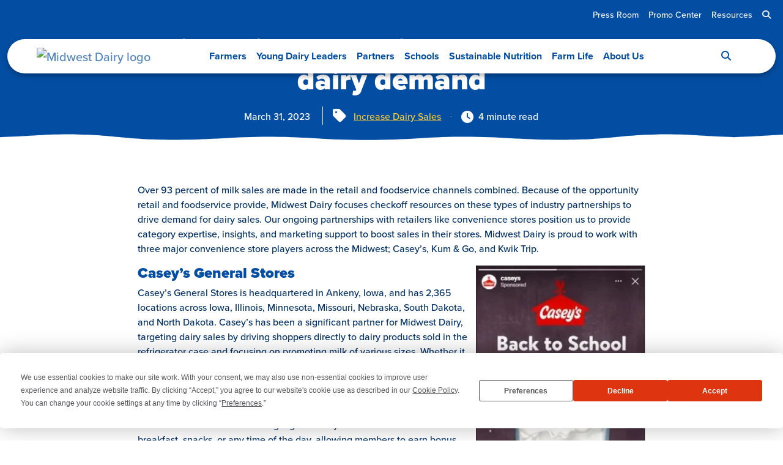

--- FILE ---
content_type: text/html; charset=UTF-8
request_url: https://www.midwestdairy.com/working-with-convenience-stores-to-grow-dairy-demand/
body_size: 22212
content:
<!DOCTYPE html>
<html lang="en-US">
<head>
	<link rel="preconnect" href="https://app.termly.io">
	<script type="text/javascript" src="https://app.termly.io/resource-blocker/efabd8f0-535e-4da5-9d72-06dcb651235d"></script>
		<!-- Google Tag Manager -->
	<script>(function(w,d,s,l,i){w[l]=w[l]||[];w[l].push({'gtm.start':
	new Date().getTime(),event:'gtm.js'});var f=d.getElementsByTagName(s)[0],
	j=d.createElement(s),dl=l!='dataLayer'?'&l='+l:'';j.async=true;j.src=
	'https://www.googletagmanager.com/gtm.js?id='+i+dl;f.parentNode.insertBefore(j,f);
	})(window,document,'script','dataLayer','GTM-T6C9SQP');</script>
	<link rel="preconnect" href="https://www.googletagmanager.com">
	<!-- End Google Tag Manager -->
		<meta charset="UTF-8">
	<meta name="viewport" content="width=device-width, initial-scale=1">
	<link rel="icon" type="image/png" href="https://www.midwestdairy.com/wp-content/themes/midwest-dairy/assets/dist/favicons/favicon-96x96.png" sizes="96x96" />
	<link rel="icon" type="image/svg+xml" href="https://www.midwestdairy.com/wp-content/themes/midwest-dairy/assets/dist/favicons/favicon.svg" />
	<link rel="shortcut icon" href="https://www.midwestdairy.com/wp-content/themes/midwest-dairy/assets/dist/favicons/favicon.ico" />
	<link rel="apple-touch-icon" sizes="180x180" href="https://www.midwestdairy.com/wp-content/themes/midwest-dairy/assets/dist/favicons/apple-touch-icon.png" />
	<meta name="apple-mobile-web-app-title" content="Midwest Dairy" />
	<link rel="manifest" href="https://www.midwestdairy.com/wp-content/themes/midwest-dairy/assets/dist/favicons/site.webmanifest" />
	<meta name="theme-color" content="#034EA2" media="(prefers-color-scheme: light)">
	<meta name="theme-color" content="#034EA2" media="(prefers-color-scheme: dark)">
	<link rel="dns-prefetch" href="//www.gstatic.com">
	<link rel="dns-prefetch" href="//www.googletagmanager.com">
	<link rel="dns-prefetch" href="https://use.fontawesome.com">
	<meta name='robots' content='index, follow, max-image-preview:large, max-snippet:-1, max-video-preview:-1' />

	<!-- This site is optimized with the Yoast SEO plugin v26.7 - https://yoast.com/wordpress/plugins/seo/ -->
	<title>Working with convenience stores to grow dairy demand | Midwest Dairy</title>
	<meta name="description" content="Learn how Midwest Dairy partnered with convenience stores in our 10-state region to drive demand in dairy." />
	<link rel="canonical" href="https://www.midwestdairy.com/working-with-convenience-stores-to-grow-dairy-demand/" />
	<meta property="og:locale" content="en_US" />
	<meta property="og:type" content="article" />
	<meta property="og:title" content="Working with convenience stores to grow dairy demand | Midwest Dairy" />
	<meta property="og:description" content="Learn how Midwest Dairy partnered with convenience stores in our 10-state region to drive demand in dairy." />
	<meta property="og:url" content="https://www.midwestdairy.com/working-with-convenience-stores-to-grow-dairy-demand/" />
	<meta property="og:site_name" content="Midwest Dairy" />
	<meta property="article:published_time" content="2023-03-31T12:44:31+00:00" />
	<meta property="article:modified_time" content="2023-10-02T14:15:06+00:00" />
	<meta property="og:image" content="https://www.midwestdairy.com/wp-content/uploads/back-to-school-caseys-290x512.webp" />
	<meta name="author" content="Stephanie Onken" />
	<meta name="twitter:card" content="summary_large_image" />
	<meta name="twitter:label1" content="Written by" />
	<meta name="twitter:data1" content="Stephanie Onken" />
	<meta name="twitter:label2" content="Est. reading time" />
	<meta name="twitter:data2" content="4 minutes" />
	<script type="application/ld+json" class="yoast-schema-graph">{"@context":"https://schema.org","@graph":[{"@type":"Article","@id":"https://www.midwestdairy.com/working-with-convenience-stores-to-grow-dairy-demand/#article","isPartOf":{"@id":"https://www.midwestdairy.com/working-with-convenience-stores-to-grow-dairy-demand/"},"author":{"name":"Stephanie Onken","@id":"https://www.midwestdairy.com/#/schema/person/38c978960efd21d71ae18fb85fb51346"},"headline":"Working with convenience stores to grow dairy demand","datePublished":"2023-03-31T12:44:31+00:00","dateModified":"2023-10-02T14:15:06+00:00","mainEntityOfPage":{"@id":"https://www.midwestdairy.com/working-with-convenience-stores-to-grow-dairy-demand/"},"wordCount":709,"publisher":{"@id":"https://www.midwestdairy.com/#organization"},"image":{"@id":"https://www.midwestdairy.com/working-with-convenience-stores-to-grow-dairy-demand/#primaryimage"},"thumbnailUrl":"https://www.midwestdairy.com/wp-content/uploads/back-to-school-caseys-290x512.webp","keywords":["Increase Dairy Sales"],"articleSection":["Checkoff at Work"],"inLanguage":"en-US"},{"@type":"WebPage","@id":"https://www.midwestdairy.com/working-with-convenience-stores-to-grow-dairy-demand/","url":"https://www.midwestdairy.com/working-with-convenience-stores-to-grow-dairy-demand/","name":"Working with convenience stores to grow dairy demand | Midwest Dairy","isPartOf":{"@id":"https://www.midwestdairy.com/#website"},"primaryImageOfPage":{"@id":"https://www.midwestdairy.com/working-with-convenience-stores-to-grow-dairy-demand/#primaryimage"},"image":{"@id":"https://www.midwestdairy.com/working-with-convenience-stores-to-grow-dairy-demand/#primaryimage"},"thumbnailUrl":"https://www.midwestdairy.com/wp-content/uploads/back-to-school-caseys-290x512.webp","datePublished":"2023-03-31T12:44:31+00:00","dateModified":"2023-10-02T14:15:06+00:00","description":"Learn how Midwest Dairy partnered with convenience stores in our 10-state region to drive demand in dairy.","breadcrumb":{"@id":"https://www.midwestdairy.com/working-with-convenience-stores-to-grow-dairy-demand/#breadcrumb"},"inLanguage":"en-US","potentialAction":[{"@type":"ReadAction","target":["https://www.midwestdairy.com/working-with-convenience-stores-to-grow-dairy-demand/"]}]},{"@type":"ImageObject","inLanguage":"en-US","@id":"https://www.midwestdairy.com/working-with-convenience-stores-to-grow-dairy-demand/#primaryimage","url":"https://www.midwestdairy.com/wp-content/uploads/back-to-school-caseys-jpg.webp","contentUrl":"https://www.midwestdairy.com/wp-content/uploads/back-to-school-caseys-jpg.webp","width":321,"height":567,"caption":"Casey's milk ad"},{"@type":"BreadcrumbList","@id":"https://www.midwestdairy.com/working-with-convenience-stores-to-grow-dairy-demand/#breadcrumb","itemListElement":[{"@type":"ListItem","position":1,"name":"Home","item":"https://www.midwestdairy.com/"},{"@type":"ListItem","position":2,"name":"Working with convenience stores to grow dairy demand"}]},{"@type":"WebSite","@id":"https://www.midwestdairy.com/#website","url":"https://www.midwestdairy.com/","name":"Midwest Dairy","description":"","publisher":{"@id":"https://www.midwestdairy.com/#organization"},"potentialAction":[{"@type":"SearchAction","target":{"@type":"EntryPoint","urlTemplate":"https://www.midwestdairy.com/?s={search_term_string}"},"query-input":{"@type":"PropertyValueSpecification","valueRequired":true,"valueName":"search_term_string"}}],"inLanguage":"en-US"},{"@type":"Organization","@id":"https://www.midwestdairy.com/#organization","name":"Midwest Dairy","url":"https://www.midwestdairy.com/","logo":{"@type":"ImageObject","inLanguage":"en-US","@id":"https://www.midwestdairy.com/#/schema/logo/image/","url":"https://www.midwestdairy.com/wp-content/uploads/Midwest-Dairy-Logo-Hor-Clr.avif","contentUrl":"https://www.midwestdairy.com/wp-content/uploads/Midwest-Dairy-Logo-Hor-Clr.avif","width":2782,"height":870,"caption":"Midwest Dairy"},"image":{"@id":"https://www.midwestdairy.com/#/schema/logo/image/"}},{"@type":"Person","@id":"https://www.midwestdairy.com/#/schema/person/38c978960efd21d71ae18fb85fb51346","name":"Stephanie Onken","image":{"@type":"ImageObject","inLanguage":"en-US","@id":"https://www.midwestdairy.com/#/schema/person/image/","url":"https://secure.gravatar.com/avatar/77a5c119ab6fc6a150bd46b4da60cc98bc3d0342f8f515155b2b31fc85d4b638?s=96&d=mm&r=g","contentUrl":"https://secure.gravatar.com/avatar/77a5c119ab6fc6a150bd46b4da60cc98bc3d0342f8f515155b2b31fc85d4b638?s=96&d=mm&r=g","caption":"Stephanie Onken"}}]}</script>
	<!-- / Yoast SEO plugin. -->


<link rel='dns-prefetch' href='//www.google.com' />
<link rel='dns-prefetch' href='//fonts.googleapis.com' />
<link rel='dns-prefetch' href='//use.typekit.net' />
<script>(()=>{"use strict";const e=[400,500,600,700,800,900],t=e=>`wprm-min-${e}`,n=e=>`wprm-max-${e}`,s=new Set,o="ResizeObserver"in window,r=o?new ResizeObserver((e=>{for(const t of e)c(t.target)})):null,i=.5/(window.devicePixelRatio||1);function c(s){const o=s.getBoundingClientRect().width||0;for(let r=0;r<e.length;r++){const c=e[r],a=o<=c+i;o>c+i?s.classList.add(t(c)):s.classList.remove(t(c)),a?s.classList.add(n(c)):s.classList.remove(n(c))}}function a(e){s.has(e)||(s.add(e),r&&r.observe(e),c(e))}!function(e=document){e.querySelectorAll(".wprm-recipe").forEach(a)}();if(new MutationObserver((e=>{for(const t of e)for(const e of t.addedNodes)e instanceof Element&&(e.matches?.(".wprm-recipe")&&a(e),e.querySelectorAll?.(".wprm-recipe").forEach(a))})).observe(document.documentElement,{childList:!0,subtree:!0}),!o){let e=0;addEventListener("resize",(()=>{e&&cancelAnimationFrame(e),e=requestAnimationFrame((()=>s.forEach(c)))}),{passive:!0})}})();</script><style id='wp-img-auto-sizes-contain-inline-css'>
img:is([sizes=auto i],[sizes^="auto," i]){contain-intrinsic-size:3000px 1500px}
/*# sourceURL=wp-img-auto-sizes-contain-inline-css */
</style>
<style id='wp-block-library-inline-css'>
:root{--wp-block-synced-color:#7a00df;--wp-block-synced-color--rgb:122,0,223;--wp-bound-block-color:var(--wp-block-synced-color);--wp-editor-canvas-background:#ddd;--wp-admin-theme-color:#007cba;--wp-admin-theme-color--rgb:0,124,186;--wp-admin-theme-color-darker-10:#006ba1;--wp-admin-theme-color-darker-10--rgb:0,107,160.5;--wp-admin-theme-color-darker-20:#005a87;--wp-admin-theme-color-darker-20--rgb:0,90,135;--wp-admin-border-width-focus:2px}@media (min-resolution:192dpi){:root{--wp-admin-border-width-focus:1.5px}}.wp-element-button{cursor:pointer}:root .has-very-light-gray-background-color{background-color:#eee}:root .has-very-dark-gray-background-color{background-color:#313131}:root .has-very-light-gray-color{color:#eee}:root .has-very-dark-gray-color{color:#313131}:root .has-vivid-green-cyan-to-vivid-cyan-blue-gradient-background{background:linear-gradient(135deg,#00d084,#0693e3)}:root .has-purple-crush-gradient-background{background:linear-gradient(135deg,#34e2e4,#4721fb 50%,#ab1dfe)}:root .has-hazy-dawn-gradient-background{background:linear-gradient(135deg,#faaca8,#dad0ec)}:root .has-subdued-olive-gradient-background{background:linear-gradient(135deg,#fafae1,#67a671)}:root .has-atomic-cream-gradient-background{background:linear-gradient(135deg,#fdd79a,#004a59)}:root .has-nightshade-gradient-background{background:linear-gradient(135deg,#330968,#31cdcf)}:root .has-midnight-gradient-background{background:linear-gradient(135deg,#020381,#2874fc)}:root{--wp--preset--font-size--normal:16px;--wp--preset--font-size--huge:42px}.has-regular-font-size{font-size:1em}.has-larger-font-size{font-size:2.625em}.has-normal-font-size{font-size:var(--wp--preset--font-size--normal)}.has-huge-font-size{font-size:var(--wp--preset--font-size--huge)}.has-text-align-center{text-align:center}.has-text-align-left{text-align:left}.has-text-align-right{text-align:right}.has-fit-text{white-space:nowrap!important}#end-resizable-editor-section{display:none}.aligncenter{clear:both}.items-justified-left{justify-content:flex-start}.items-justified-center{justify-content:center}.items-justified-right{justify-content:flex-end}.items-justified-space-between{justify-content:space-between}.screen-reader-text{border:0;clip-path:inset(50%);height:1px;margin:-1px;overflow:hidden;padding:0;position:absolute;width:1px;word-wrap:normal!important}.screen-reader-text:focus{background-color:#ddd;clip-path:none;color:#444;display:block;font-size:1em;height:auto;left:5px;line-height:normal;padding:15px 23px 14px;text-decoration:none;top:5px;width:auto;z-index:100000}html :where(.has-border-color){border-style:solid}html :where([style*=border-top-color]){border-top-style:solid}html :where([style*=border-right-color]){border-right-style:solid}html :where([style*=border-bottom-color]){border-bottom-style:solid}html :where([style*=border-left-color]){border-left-style:solid}html :where([style*=border-width]){border-style:solid}html :where([style*=border-top-width]){border-top-style:solid}html :where([style*=border-right-width]){border-right-style:solid}html :where([style*=border-bottom-width]){border-bottom-style:solid}html :where([style*=border-left-width]){border-left-style:solid}html :where(img[class*=wp-image-]){height:auto;max-width:100%}:where(figure){margin:0 0 1em}html :where(.is-position-sticky){--wp-admin--admin-bar--position-offset:var(--wp-admin--admin-bar--height,0px)}@media screen and (max-width:600px){html :where(.is-position-sticky){--wp-admin--admin-bar--position-offset:0px}}

/*# sourceURL=wp-block-library-inline-css */
</style><style id='acf-menu-cta-style-inline-css'>
.acf-menu-cta .ratio img{border-radius:25px}
/*# sourceURL=https://www.midwestdairy.com/wp-content/themes/midwest-dairy/blocks/menu-cta/menu-cta.css */
</style>
<style id='wp-block-heading-inline-css'>
h1:where(.wp-block-heading).has-background,h2:where(.wp-block-heading).has-background,h3:where(.wp-block-heading).has-background,h4:where(.wp-block-heading).has-background,h5:where(.wp-block-heading).has-background,h6:where(.wp-block-heading).has-background{padding:1.25em 2.375em}h1.has-text-align-left[style*=writing-mode]:where([style*=vertical-lr]),h1.has-text-align-right[style*=writing-mode]:where([style*=vertical-rl]),h2.has-text-align-left[style*=writing-mode]:where([style*=vertical-lr]),h2.has-text-align-right[style*=writing-mode]:where([style*=vertical-rl]),h3.has-text-align-left[style*=writing-mode]:where([style*=vertical-lr]),h3.has-text-align-right[style*=writing-mode]:where([style*=vertical-rl]),h4.has-text-align-left[style*=writing-mode]:where([style*=vertical-lr]),h4.has-text-align-right[style*=writing-mode]:where([style*=vertical-rl]),h5.has-text-align-left[style*=writing-mode]:where([style*=vertical-lr]),h5.has-text-align-right[style*=writing-mode]:where([style*=vertical-rl]),h6.has-text-align-left[style*=writing-mode]:where([style*=vertical-lr]),h6.has-text-align-right[style*=writing-mode]:where([style*=vertical-rl]){rotate:180deg}
/*# sourceURL=https://www.midwestdairy.com/wp-includes/blocks/heading/style.min.css */
</style>
<style id='wp-block-image-inline-css'>
.wp-block-image>a,.wp-block-image>figure>a{display:inline-block}.wp-block-image img{box-sizing:border-box;height:auto;max-width:100%;vertical-align:bottom}@media not (prefers-reduced-motion){.wp-block-image img.hide{visibility:hidden}.wp-block-image img.show{animation:show-content-image .4s}}.wp-block-image[style*=border-radius] img,.wp-block-image[style*=border-radius]>a{border-radius:inherit}.wp-block-image.has-custom-border img{box-sizing:border-box}.wp-block-image.aligncenter{text-align:center}.wp-block-image.alignfull>a,.wp-block-image.alignwide>a{width:100%}.wp-block-image.alignfull img,.wp-block-image.alignwide img{height:auto;width:100%}.wp-block-image .aligncenter,.wp-block-image .alignleft,.wp-block-image .alignright,.wp-block-image.aligncenter,.wp-block-image.alignleft,.wp-block-image.alignright{display:table}.wp-block-image .aligncenter>figcaption,.wp-block-image .alignleft>figcaption,.wp-block-image .alignright>figcaption,.wp-block-image.aligncenter>figcaption,.wp-block-image.alignleft>figcaption,.wp-block-image.alignright>figcaption{caption-side:bottom;display:table-caption}.wp-block-image .alignleft{float:left;margin:.5em 1em .5em 0}.wp-block-image .alignright{float:right;margin:.5em 0 .5em 1em}.wp-block-image .aligncenter{margin-left:auto;margin-right:auto}.wp-block-image :where(figcaption){margin-bottom:1em;margin-top:.5em}.wp-block-image.is-style-circle-mask img{border-radius:9999px}@supports ((-webkit-mask-image:none) or (mask-image:none)) or (-webkit-mask-image:none){.wp-block-image.is-style-circle-mask img{border-radius:0;-webkit-mask-image:url('data:image/svg+xml;utf8,<svg viewBox="0 0 100 100" xmlns="http://www.w3.org/2000/svg"><circle cx="50" cy="50" r="50"/></svg>');mask-image:url('data:image/svg+xml;utf8,<svg viewBox="0 0 100 100" xmlns="http://www.w3.org/2000/svg"><circle cx="50" cy="50" r="50"/></svg>');mask-mode:alpha;-webkit-mask-position:center;mask-position:center;-webkit-mask-repeat:no-repeat;mask-repeat:no-repeat;-webkit-mask-size:contain;mask-size:contain}}:root :where(.wp-block-image.is-style-rounded img,.wp-block-image .is-style-rounded img){border-radius:9999px}.wp-block-image figure{margin:0}.wp-lightbox-container{display:flex;flex-direction:column;position:relative}.wp-lightbox-container img{cursor:zoom-in}.wp-lightbox-container img:hover+button{opacity:1}.wp-lightbox-container button{align-items:center;backdrop-filter:blur(16px) saturate(180%);background-color:#5a5a5a40;border:none;border-radius:4px;cursor:zoom-in;display:flex;height:20px;justify-content:center;opacity:0;padding:0;position:absolute;right:16px;text-align:center;top:16px;width:20px;z-index:100}@media not (prefers-reduced-motion){.wp-lightbox-container button{transition:opacity .2s ease}}.wp-lightbox-container button:focus-visible{outline:3px auto #5a5a5a40;outline:3px auto -webkit-focus-ring-color;outline-offset:3px}.wp-lightbox-container button:hover{cursor:pointer;opacity:1}.wp-lightbox-container button:focus{opacity:1}.wp-lightbox-container button:focus,.wp-lightbox-container button:hover,.wp-lightbox-container button:not(:hover):not(:active):not(.has-background){background-color:#5a5a5a40;border:none}.wp-lightbox-overlay{box-sizing:border-box;cursor:zoom-out;height:100vh;left:0;overflow:hidden;position:fixed;top:0;visibility:hidden;width:100%;z-index:100000}.wp-lightbox-overlay .close-button{align-items:center;cursor:pointer;display:flex;justify-content:center;min-height:40px;min-width:40px;padding:0;position:absolute;right:calc(env(safe-area-inset-right) + 16px);top:calc(env(safe-area-inset-top) + 16px);z-index:5000000}.wp-lightbox-overlay .close-button:focus,.wp-lightbox-overlay .close-button:hover,.wp-lightbox-overlay .close-button:not(:hover):not(:active):not(.has-background){background:none;border:none}.wp-lightbox-overlay .lightbox-image-container{height:var(--wp--lightbox-container-height);left:50%;overflow:hidden;position:absolute;top:50%;transform:translate(-50%,-50%);transform-origin:top left;width:var(--wp--lightbox-container-width);z-index:9999999999}.wp-lightbox-overlay .wp-block-image{align-items:center;box-sizing:border-box;display:flex;height:100%;justify-content:center;margin:0;position:relative;transform-origin:0 0;width:100%;z-index:3000000}.wp-lightbox-overlay .wp-block-image img{height:var(--wp--lightbox-image-height);min-height:var(--wp--lightbox-image-height);min-width:var(--wp--lightbox-image-width);width:var(--wp--lightbox-image-width)}.wp-lightbox-overlay .wp-block-image figcaption{display:none}.wp-lightbox-overlay button{background:none;border:none}.wp-lightbox-overlay .scrim{background-color:#fff;height:100%;opacity:.9;position:absolute;width:100%;z-index:2000000}.wp-lightbox-overlay.active{visibility:visible}@media not (prefers-reduced-motion){.wp-lightbox-overlay.active{animation:turn-on-visibility .25s both}.wp-lightbox-overlay.active img{animation:turn-on-visibility .35s both}.wp-lightbox-overlay.show-closing-animation:not(.active){animation:turn-off-visibility .35s both}.wp-lightbox-overlay.show-closing-animation:not(.active) img{animation:turn-off-visibility .25s both}.wp-lightbox-overlay.zoom.active{animation:none;opacity:1;visibility:visible}.wp-lightbox-overlay.zoom.active .lightbox-image-container{animation:lightbox-zoom-in .4s}.wp-lightbox-overlay.zoom.active .lightbox-image-container img{animation:none}.wp-lightbox-overlay.zoom.active .scrim{animation:turn-on-visibility .4s forwards}.wp-lightbox-overlay.zoom.show-closing-animation:not(.active){animation:none}.wp-lightbox-overlay.zoom.show-closing-animation:not(.active) .lightbox-image-container{animation:lightbox-zoom-out .4s}.wp-lightbox-overlay.zoom.show-closing-animation:not(.active) .lightbox-image-container img{animation:none}.wp-lightbox-overlay.zoom.show-closing-animation:not(.active) .scrim{animation:turn-off-visibility .4s forwards}}@keyframes show-content-image{0%{visibility:hidden}99%{visibility:hidden}to{visibility:visible}}@keyframes turn-on-visibility{0%{opacity:0}to{opacity:1}}@keyframes turn-off-visibility{0%{opacity:1;visibility:visible}99%{opacity:0;visibility:visible}to{opacity:0;visibility:hidden}}@keyframes lightbox-zoom-in{0%{transform:translate(calc((-100vw + var(--wp--lightbox-scrollbar-width))/2 + var(--wp--lightbox-initial-left-position)),calc(-50vh + var(--wp--lightbox-initial-top-position))) scale(var(--wp--lightbox-scale))}to{transform:translate(-50%,-50%) scale(1)}}@keyframes lightbox-zoom-out{0%{transform:translate(-50%,-50%) scale(1);visibility:visible}99%{visibility:visible}to{transform:translate(calc((-100vw + var(--wp--lightbox-scrollbar-width))/2 + var(--wp--lightbox-initial-left-position)),calc(-50vh + var(--wp--lightbox-initial-top-position))) scale(var(--wp--lightbox-scale));visibility:hidden}}
/*# sourceURL=https://www.midwestdairy.com/wp-includes/blocks/image/style.min.css */
</style>
<style id='wp-block-columns-inline-css'>
.wp-block-columns{box-sizing:border-box;display:flex;flex-wrap:wrap!important}@media (min-width:782px){.wp-block-columns{flex-wrap:nowrap!important}}.wp-block-columns{align-items:normal!important}.wp-block-columns.are-vertically-aligned-top{align-items:flex-start}.wp-block-columns.are-vertically-aligned-center{align-items:center}.wp-block-columns.are-vertically-aligned-bottom{align-items:flex-end}@media (max-width:781px){.wp-block-columns:not(.is-not-stacked-on-mobile)>.wp-block-column{flex-basis:100%!important}}@media (min-width:782px){.wp-block-columns:not(.is-not-stacked-on-mobile)>.wp-block-column{flex-basis:0;flex-grow:1}.wp-block-columns:not(.is-not-stacked-on-mobile)>.wp-block-column[style*=flex-basis]{flex-grow:0}}.wp-block-columns.is-not-stacked-on-mobile{flex-wrap:nowrap!important}.wp-block-columns.is-not-stacked-on-mobile>.wp-block-column{flex-basis:0;flex-grow:1}.wp-block-columns.is-not-stacked-on-mobile>.wp-block-column[style*=flex-basis]{flex-grow:0}:where(.wp-block-columns){margin-bottom:1.75em}:where(.wp-block-columns.has-background){padding:1.25em 2.375em}.wp-block-column{flex-grow:1;min-width:0;overflow-wrap:break-word;word-break:break-word}.wp-block-column.is-vertically-aligned-top{align-self:flex-start}.wp-block-column.is-vertically-aligned-center{align-self:center}.wp-block-column.is-vertically-aligned-bottom{align-self:flex-end}.wp-block-column.is-vertically-aligned-stretch{align-self:stretch}.wp-block-column.is-vertically-aligned-bottom,.wp-block-column.is-vertically-aligned-center,.wp-block-column.is-vertically-aligned-top{width:100%}
/*# sourceURL=https://www.midwestdairy.com/wp-includes/blocks/columns/style.min.css */
</style>
<style id='wp-block-paragraph-inline-css'>
.is-small-text{font-size:.875em}.is-regular-text{font-size:1em}.is-large-text{font-size:2.25em}.is-larger-text{font-size:3em}.has-drop-cap:not(:focus):first-letter{float:left;font-size:8.4em;font-style:normal;font-weight:100;line-height:.68;margin:.05em .1em 0 0;text-transform:uppercase}body.rtl .has-drop-cap:not(:focus):first-letter{float:none;margin-left:.1em}p.has-drop-cap.has-background{overflow:hidden}:root :where(p.has-background){padding:1.25em 2.375em}:where(p.has-text-color:not(.has-link-color)) a{color:inherit}p.has-text-align-left[style*="writing-mode:vertical-lr"],p.has-text-align-right[style*="writing-mode:vertical-rl"]{rotate:180deg}
/*# sourceURL=https://www.midwestdairy.com/wp-includes/blocks/paragraph/style.min.css */
</style>
<style id='global-styles-inline-css'>
:root{--wp--preset--aspect-ratio--square: 1;--wp--preset--aspect-ratio--4-3: 4/3;--wp--preset--aspect-ratio--3-4: 3/4;--wp--preset--aspect-ratio--3-2: 3/2;--wp--preset--aspect-ratio--2-3: 2/3;--wp--preset--aspect-ratio--16-9: 16/9;--wp--preset--aspect-ratio--9-16: 9/16;--wp--preset--aspect-ratio--21-9: 21/9;--wp--preset--color--black: #000000;--wp--preset--color--cyan-bluish-gray: #abb8c3;--wp--preset--color--white: #ffffff;--wp--preset--color--pale-pink: #f78da7;--wp--preset--color--vivid-red: #cf2e2e;--wp--preset--color--luminous-vivid-orange: #ff6900;--wp--preset--color--luminous-vivid-amber: #fcb900;--wp--preset--color--light-green-cyan: #7bdcb5;--wp--preset--color--vivid-green-cyan: #00d084;--wp--preset--color--pale-cyan-blue: #8ed1fc;--wp--preset--color--vivid-cyan-blue: #0693e3;--wp--preset--color--vivid-purple: #9b51e0;--wp--preset--color--primary: var(--bs-primary);--wp--preset--color--secondary: var(--bs-secondary);--wp--preset--color--tertiary: var(--bs-tertiary);--wp--preset--color--success: var(--bs-success);--wp--preset--color--info: var(--bs-info);--wp--preset--color--warning: var(--bs-warning);--wp--preset--color--danger: var(--bs-danger);--wp--preset--color--light-gray: var(--bs-light-gray);--wp--preset--color--lighter-gray: var(--bs-lighter-gray);--wp--preset--color--lighter: var(--bs-light);--wp--preset--color--dark: var(--bs-dark);--wp--preset--color--primary-100: var(--bs-primary-100);--wp--preset--color--warning-light: var(--bs-warning-100);--wp--preset--color--secondary-light: var(--bs-secondary-100);--wp--preset--color--success-100: var(--bs-success-100);--wp--preset--color--info-100: var(--bs-info-100);--wp--preset--gradient--vivid-cyan-blue-to-vivid-purple: linear-gradient(135deg,rgb(6,147,227) 0%,rgb(155,81,224) 100%);--wp--preset--gradient--light-green-cyan-to-vivid-green-cyan: linear-gradient(135deg,rgb(122,220,180) 0%,rgb(0,208,130) 100%);--wp--preset--gradient--luminous-vivid-amber-to-luminous-vivid-orange: linear-gradient(135deg,rgb(252,185,0) 0%,rgb(255,105,0) 100%);--wp--preset--gradient--luminous-vivid-orange-to-vivid-red: linear-gradient(135deg,rgb(255,105,0) 0%,rgb(207,46,46) 100%);--wp--preset--gradient--very-light-gray-to-cyan-bluish-gray: linear-gradient(135deg,rgb(238,238,238) 0%,rgb(169,184,195) 100%);--wp--preset--gradient--cool-to-warm-spectrum: linear-gradient(135deg,rgb(74,234,220) 0%,rgb(151,120,209) 20%,rgb(207,42,186) 40%,rgb(238,44,130) 60%,rgb(251,105,98) 80%,rgb(254,248,76) 100%);--wp--preset--gradient--blush-light-purple: linear-gradient(135deg,rgb(255,206,236) 0%,rgb(152,150,240) 100%);--wp--preset--gradient--blush-bordeaux: linear-gradient(135deg,rgb(254,205,165) 0%,rgb(254,45,45) 50%,rgb(107,0,62) 100%);--wp--preset--gradient--luminous-dusk: linear-gradient(135deg,rgb(255,203,112) 0%,rgb(199,81,192) 50%,rgb(65,88,208) 100%);--wp--preset--gradient--pale-ocean: linear-gradient(135deg,rgb(255,245,203) 0%,rgb(182,227,212) 50%,rgb(51,167,181) 100%);--wp--preset--gradient--electric-grass: linear-gradient(135deg,rgb(202,248,128) 0%,rgb(113,206,126) 100%);--wp--preset--gradient--midnight: linear-gradient(135deg,rgb(2,3,129) 0%,rgb(40,116,252) 100%);--wp--preset--font-size--small: var(--bs-font-size-sm);--wp--preset--font-size--medium: var(--bs-font-size-base);--wp--preset--font-size--large: var(--bs-font-size-lg);--wp--preset--font-size--x-large: 42px;--wp--preset--font-family--font-heading: var(--bs-font-heading);--wp--preset--font-family--font-base: var(--bs-font-base);--wp--preset--spacing--20: 0.5rem;--wp--preset--spacing--30: 1rem;--wp--preset--spacing--40: 1.5rem;--wp--preset--spacing--50: 3rem;--wp--preset--spacing--60: 6rem;--wp--preset--spacing--70: 3.38rem;--wp--preset--spacing--80: 5.06rem;--wp--preset--spacing--10: 0.25rem;--wp--preset--shadow--natural: 6px 6px 9px rgba(0, 0, 0, 0.2);--wp--preset--shadow--deep: 12px 12px 50px rgba(0, 0, 0, 0.4);--wp--preset--shadow--sharp: 6px 6px 0px rgba(0, 0, 0, 0.2);--wp--preset--shadow--outlined: 6px 6px 0px -3px rgb(255, 255, 255), 6px 6px rgb(0, 0, 0);--wp--preset--shadow--crisp: 6px 6px 0px rgb(0, 0, 0);}:root { --wp--style--global--content-size: 1320px;--wp--style--global--wide-size: 1320px; }:where(body) { margin: 0; }.wp-site-blocks { padding-top: var(--wp--style--root--padding-top); padding-bottom: var(--wp--style--root--padding-bottom); }.has-global-padding { padding-right: var(--wp--style--root--padding-right); padding-left: var(--wp--style--root--padding-left); }.has-global-padding > .alignfull { margin-right: calc(var(--wp--style--root--padding-right) * -1); margin-left: calc(var(--wp--style--root--padding-left) * -1); }.has-global-padding :where(:not(.alignfull.is-layout-flow) > .has-global-padding:not(.wp-block-block, .alignfull)) { padding-right: 0; padding-left: 0; }.has-global-padding :where(:not(.alignfull.is-layout-flow) > .has-global-padding:not(.wp-block-block, .alignfull)) > .alignfull { margin-left: 0; margin-right: 0; }.wp-site-blocks > .alignleft { float: left; margin-right: 2em; }.wp-site-blocks > .alignright { float: right; margin-left: 2em; }.wp-site-blocks > .aligncenter { justify-content: center; margin-left: auto; margin-right: auto; }:where(.is-layout-flex){gap: 0.5em;}:where(.is-layout-grid){gap: 0.5em;}.is-layout-flow > .alignleft{float: left;margin-inline-start: 0;margin-inline-end: 2em;}.is-layout-flow > .alignright{float: right;margin-inline-start: 2em;margin-inline-end: 0;}.is-layout-flow > .aligncenter{margin-left: auto !important;margin-right: auto !important;}.is-layout-constrained > .alignleft{float: left;margin-inline-start: 0;margin-inline-end: 2em;}.is-layout-constrained > .alignright{float: right;margin-inline-start: 2em;margin-inline-end: 0;}.is-layout-constrained > .aligncenter{margin-left: auto !important;margin-right: auto !important;}.is-layout-constrained > :where(:not(.alignleft):not(.alignright):not(.alignfull)){max-width: var(--wp--style--global--content-size);margin-left: auto !important;margin-right: auto !important;}.is-layout-constrained > .alignwide{max-width: var(--wp--style--global--wide-size);}body .is-layout-flex{display: flex;}.is-layout-flex{flex-wrap: wrap;align-items: center;}.is-layout-flex > :is(*, div){margin: 0;}body .is-layout-grid{display: grid;}.is-layout-grid > :is(*, div){margin: 0;}body{--wp--style--root--padding-top: 0px;--wp--style--root--padding-right: 0px;--wp--style--root--padding-bottom: 0px;--wp--style--root--padding-left: 0px;}a:where(:not(.wp-element-button)){text-decoration: underline;}:root :where(.wp-element-button, .wp-block-button__link){background-color: #32373c;border-width: 0;color: #fff;font-family: inherit;font-size: inherit;font-style: inherit;font-weight: inherit;letter-spacing: inherit;line-height: inherit;padding-top: calc(0.667em + 2px);padding-right: calc(1.333em + 2px);padding-bottom: calc(0.667em + 2px);padding-left: calc(1.333em + 2px);text-decoration: none;text-transform: inherit;}.has-black-color{color: var(--wp--preset--color--black) !important;}.has-cyan-bluish-gray-color{color: var(--wp--preset--color--cyan-bluish-gray) !important;}.has-white-color{color: var(--wp--preset--color--white) !important;}.has-pale-pink-color{color: var(--wp--preset--color--pale-pink) !important;}.has-vivid-red-color{color: var(--wp--preset--color--vivid-red) !important;}.has-luminous-vivid-orange-color{color: var(--wp--preset--color--luminous-vivid-orange) !important;}.has-luminous-vivid-amber-color{color: var(--wp--preset--color--luminous-vivid-amber) !important;}.has-light-green-cyan-color{color: var(--wp--preset--color--light-green-cyan) !important;}.has-vivid-green-cyan-color{color: var(--wp--preset--color--vivid-green-cyan) !important;}.has-pale-cyan-blue-color{color: var(--wp--preset--color--pale-cyan-blue) !important;}.has-vivid-cyan-blue-color{color: var(--wp--preset--color--vivid-cyan-blue) !important;}.has-vivid-purple-color{color: var(--wp--preset--color--vivid-purple) !important;}.has-primary-color{color: var(--wp--preset--color--primary) !important;}.has-secondary-color{color: var(--wp--preset--color--secondary) !important;}.has-tertiary-color{color: var(--wp--preset--color--tertiary) !important;}.has-success-color{color: var(--wp--preset--color--success) !important;}.has-info-color{color: var(--wp--preset--color--info) !important;}.has-warning-color{color: var(--wp--preset--color--warning) !important;}.has-danger-color{color: var(--wp--preset--color--danger) !important;}.has-light-gray-color{color: var(--wp--preset--color--light-gray) !important;}.has-lighter-gray-color{color: var(--wp--preset--color--lighter-gray) !important;}.has-lighter-color{color: var(--wp--preset--color--lighter) !important;}.has-dark-color{color: var(--wp--preset--color--dark) !important;}.has-primary-100-color{color: var(--wp--preset--color--primary-100) !important;}.has-warning-light-color{color: var(--wp--preset--color--warning-light) !important;}.has-secondary-light-color{color: var(--wp--preset--color--secondary-light) !important;}.has-success-100-color{color: var(--wp--preset--color--success-100) !important;}.has-info-100-color{color: var(--wp--preset--color--info-100) !important;}.has-black-background-color{background-color: var(--wp--preset--color--black) !important;}.has-cyan-bluish-gray-background-color{background-color: var(--wp--preset--color--cyan-bluish-gray) !important;}.has-white-background-color{background-color: var(--wp--preset--color--white) !important;}.has-pale-pink-background-color{background-color: var(--wp--preset--color--pale-pink) !important;}.has-vivid-red-background-color{background-color: var(--wp--preset--color--vivid-red) !important;}.has-luminous-vivid-orange-background-color{background-color: var(--wp--preset--color--luminous-vivid-orange) !important;}.has-luminous-vivid-amber-background-color{background-color: var(--wp--preset--color--luminous-vivid-amber) !important;}.has-light-green-cyan-background-color{background-color: var(--wp--preset--color--light-green-cyan) !important;}.has-vivid-green-cyan-background-color{background-color: var(--wp--preset--color--vivid-green-cyan) !important;}.has-pale-cyan-blue-background-color{background-color: var(--wp--preset--color--pale-cyan-blue) !important;}.has-vivid-cyan-blue-background-color{background-color: var(--wp--preset--color--vivid-cyan-blue) !important;}.has-vivid-purple-background-color{background-color: var(--wp--preset--color--vivid-purple) !important;}.has-primary-background-color{background-color: var(--wp--preset--color--primary) !important;}.has-secondary-background-color{background-color: var(--wp--preset--color--secondary) !important;}.has-tertiary-background-color{background-color: var(--wp--preset--color--tertiary) !important;}.has-success-background-color{background-color: var(--wp--preset--color--success) !important;}.has-info-background-color{background-color: var(--wp--preset--color--info) !important;}.has-warning-background-color{background-color: var(--wp--preset--color--warning) !important;}.has-danger-background-color{background-color: var(--wp--preset--color--danger) !important;}.has-light-gray-background-color{background-color: var(--wp--preset--color--light-gray) !important;}.has-lighter-gray-background-color{background-color: var(--wp--preset--color--lighter-gray) !important;}.has-lighter-background-color{background-color: var(--wp--preset--color--lighter) !important;}.has-dark-background-color{background-color: var(--wp--preset--color--dark) !important;}.has-primary-100-background-color{background-color: var(--wp--preset--color--primary-100) !important;}.has-warning-light-background-color{background-color: var(--wp--preset--color--warning-light) !important;}.has-secondary-light-background-color{background-color: var(--wp--preset--color--secondary-light) !important;}.has-success-100-background-color{background-color: var(--wp--preset--color--success-100) !important;}.has-info-100-background-color{background-color: var(--wp--preset--color--info-100) !important;}.has-black-border-color{border-color: var(--wp--preset--color--black) !important;}.has-cyan-bluish-gray-border-color{border-color: var(--wp--preset--color--cyan-bluish-gray) !important;}.has-white-border-color{border-color: var(--wp--preset--color--white) !important;}.has-pale-pink-border-color{border-color: var(--wp--preset--color--pale-pink) !important;}.has-vivid-red-border-color{border-color: var(--wp--preset--color--vivid-red) !important;}.has-luminous-vivid-orange-border-color{border-color: var(--wp--preset--color--luminous-vivid-orange) !important;}.has-luminous-vivid-amber-border-color{border-color: var(--wp--preset--color--luminous-vivid-amber) !important;}.has-light-green-cyan-border-color{border-color: var(--wp--preset--color--light-green-cyan) !important;}.has-vivid-green-cyan-border-color{border-color: var(--wp--preset--color--vivid-green-cyan) !important;}.has-pale-cyan-blue-border-color{border-color: var(--wp--preset--color--pale-cyan-blue) !important;}.has-vivid-cyan-blue-border-color{border-color: var(--wp--preset--color--vivid-cyan-blue) !important;}.has-vivid-purple-border-color{border-color: var(--wp--preset--color--vivid-purple) !important;}.has-primary-border-color{border-color: var(--wp--preset--color--primary) !important;}.has-secondary-border-color{border-color: var(--wp--preset--color--secondary) !important;}.has-tertiary-border-color{border-color: var(--wp--preset--color--tertiary) !important;}.has-success-border-color{border-color: var(--wp--preset--color--success) !important;}.has-info-border-color{border-color: var(--wp--preset--color--info) !important;}.has-warning-border-color{border-color: var(--wp--preset--color--warning) !important;}.has-danger-border-color{border-color: var(--wp--preset--color--danger) !important;}.has-light-gray-border-color{border-color: var(--wp--preset--color--light-gray) !important;}.has-lighter-gray-border-color{border-color: var(--wp--preset--color--lighter-gray) !important;}.has-lighter-border-color{border-color: var(--wp--preset--color--lighter) !important;}.has-dark-border-color{border-color: var(--wp--preset--color--dark) !important;}.has-primary-100-border-color{border-color: var(--wp--preset--color--primary-100) !important;}.has-warning-light-border-color{border-color: var(--wp--preset--color--warning-light) !important;}.has-secondary-light-border-color{border-color: var(--wp--preset--color--secondary-light) !important;}.has-success-100-border-color{border-color: var(--wp--preset--color--success-100) !important;}.has-info-100-border-color{border-color: var(--wp--preset--color--info-100) !important;}.has-vivid-cyan-blue-to-vivid-purple-gradient-background{background: var(--wp--preset--gradient--vivid-cyan-blue-to-vivid-purple) !important;}.has-light-green-cyan-to-vivid-green-cyan-gradient-background{background: var(--wp--preset--gradient--light-green-cyan-to-vivid-green-cyan) !important;}.has-luminous-vivid-amber-to-luminous-vivid-orange-gradient-background{background: var(--wp--preset--gradient--luminous-vivid-amber-to-luminous-vivid-orange) !important;}.has-luminous-vivid-orange-to-vivid-red-gradient-background{background: var(--wp--preset--gradient--luminous-vivid-orange-to-vivid-red) !important;}.has-very-light-gray-to-cyan-bluish-gray-gradient-background{background: var(--wp--preset--gradient--very-light-gray-to-cyan-bluish-gray) !important;}.has-cool-to-warm-spectrum-gradient-background{background: var(--wp--preset--gradient--cool-to-warm-spectrum) !important;}.has-blush-light-purple-gradient-background{background: var(--wp--preset--gradient--blush-light-purple) !important;}.has-blush-bordeaux-gradient-background{background: var(--wp--preset--gradient--blush-bordeaux) !important;}.has-luminous-dusk-gradient-background{background: var(--wp--preset--gradient--luminous-dusk) !important;}.has-pale-ocean-gradient-background{background: var(--wp--preset--gradient--pale-ocean) !important;}.has-electric-grass-gradient-background{background: var(--wp--preset--gradient--electric-grass) !important;}.has-midnight-gradient-background{background: var(--wp--preset--gradient--midnight) !important;}.has-small-font-size{font-size: var(--wp--preset--font-size--small) !important;}.has-medium-font-size{font-size: var(--wp--preset--font-size--medium) !important;}.has-large-font-size{font-size: var(--wp--preset--font-size--large) !important;}.has-x-large-font-size{font-size: var(--wp--preset--font-size--x-large) !important;}.has-font-heading-font-family{font-family: var(--wp--preset--font-family--font-heading) !important;}.has-font-base-font-family{font-family: var(--wp--preset--font-family--font-base) !important;}
:where(.wp-block-columns.is-layout-flex){gap: 2em;}:where(.wp-block-columns.is-layout-grid){gap: 2em;}
/*# sourceURL=global-styles-inline-css */
</style>
<style id='core-block-supports-inline-css'>
.wp-container-core-columns-is-layout-9d6595d7{flex-wrap:nowrap;}
/*# sourceURL=core-block-supports-inline-css */
</style>

<link rel='stylesheet' id='wprm-public-css' href='https://www.midwestdairy.com/wp-content/plugins/wp-recipe-maker/dist/public-modern.css?ver=10.3.2' media='all' />
<style id='dominant-color-styles-inline-css'>
img[data-dominant-color]:not(.has-transparency) { background-color: var(--dominant-color); }
/*# sourceURL=dominant-color-styles-inline-css */
</style>
<link rel='stylesheet' id='theme-css' href='https://www.midwestdairy.com/wp-content/themes/midwest-dairy/assets/dist/css/theme.min.css?ver=1768924423' media='all' />
<link rel='preload' id='google-fonts-css' href='https://fonts.googleapis.com/css?family=Roboto+Condensed:400,700&#038;display=swap' media='all' as="style" onload="this.onload=null;this.rel='stylesheet'" />
<link rel='stylesheet' id='typekit-css' href='https://use.typekit.net/xtp8ypk.css' media='all' />
<script src="https://www.midwestdairy.com/wp-includes/js/jquery/jquery.min.js?ver=3.7.1" id="jquery-core-js"></script>
<meta name="generator" content="dominant-color-images 1.2.0">
<meta name="generator" content="webp-uploads 2.6.1">
<style type="text/css"> .tippy-box[data-theme~="wprm"] { background-color: #333333; color: #FFFFFF; } .tippy-box[data-theme~="wprm"][data-placement^="top"] > .tippy-arrow::before { border-top-color: #333333; } .tippy-box[data-theme~="wprm"][data-placement^="bottom"] > .tippy-arrow::before { border-bottom-color: #333333; } .tippy-box[data-theme~="wprm"][data-placement^="left"] > .tippy-arrow::before { border-left-color: #333333; } .tippy-box[data-theme~="wprm"][data-placement^="right"] > .tippy-arrow::before { border-right-color: #333333; } .tippy-box[data-theme~="wprm"] a { color: #FFFFFF; } .wprm-comment-rating svg { width: 18px !important; height: 18px !important; } img.wprm-comment-rating { width: 90px !important; height: 18px !important; } body { --comment-rating-star-color: #343434; } body { --wprm-popup-font-size: 16px; } body { --wprm-popup-background: #ffffff; } body { --wprm-popup-title: #000000; } body { --wprm-popup-content: #444444; } body { --wprm-popup-button-background: #444444; } body { --wprm-popup-button-text: #ffffff; } body { --wprm-popup-accent: #747B2D; }</style><style type="text/css">.wprm-glossary-term {color: #5A822B;text-decoration: underline;cursor: help;}</style><link rel='preload' id='swiper-css' href='https://www.midwestdairy.com/wp-content/themes/midwest-dairy/assets/dist/css/swiper-bundle.min.css?ver=1768924420' media='all' as="style" onload="this.onload=null;this.rel='stylesheet'" />
</head>
<body class="wp-singular post-template-default single single-post postid-27287 single-format-standard wp-custom-logo wp-embed-responsive wp-theme-midwest-dairy">
		<!-- Google Tag Manager (noscript) -->
	<noscript><iframe src="https://www.googletagmanager.com/ns.html?id=GTM-T6C9SQP" height="0" width="0"
			style="display:none;visibility:hidden"></iframe></noscript>	
	<!-- End Google Tag Manager (noscript) -->
			<a class="visually-hidden-focusable" href="#main">Skip to main content</a>
	<header class="site-header d-flex flex-column sticky-top pt-0 mt-n2">
		<div class="utility bg-primary">
			<div class="container-xxl d-none d-lg-block">
				<nav class="utility navbar navbar-expand-md flex-nowrap flex-row justify-content-end">
					<div class="utility-bar d-flex flex-row align-items-center justify-content-end w-100">
						<ul id="utility-menu" class="navbar-nav order-1 pe-lg-0" role="menu"><li itemscope="itemscope" itemtype="https://www.schema.org/SiteNavigationElement" id="menu-item-15398" class="menu-item menu-item-type-post_type menu-item-object-page menu-item-15398 nav-item" role="menuitem"><a href="https://www.midwestdairy.com/about-us/press-room/" class="nav-link">Press Room</a></li>
<li itemscope="itemscope" itemtype="https://www.schema.org/SiteNavigationElement" id="menu-item-3646" class="menu-item menu-item-type-post_type menu-item-object-page menu-item-3646 nav-item" role="menuitem"><a href="https://www.midwestdairy.com/farmers/producer-service-center/" class="nav-link">Promo Center</a></li>
<li itemscope="itemscope" itemtype="https://www.schema.org/SiteNavigationElement" id="menu-item-100" class="menu-item menu-item-type-post_type menu-item-object-page menu-item-100 nav-item" role="menuitem"><a href="https://www.midwestdairy.com/resources/" class="nav-link">Resources</a></li>
<li itemscope="itemscope" itemtype="https://www.schema.org/SiteNavigationElement" id="menu-item-102" class="d-none d-lg-block menu-item menu-item-type-custom menu-item-object-custom menu-item-102 nav-item" role="menuitem"><a href="/?s=" class="nav-link"><i class="fas fa-search" aria-hidden="true"></i> <span class="visually-hidden">Search</span></a></li>
</ul>					</div>
				</nav>
			</div>
		</div>
		<div class="main mt-5 mt-lg-3">
			<div class="container-xxl">
				<nav class="navbar navbar-expand-lg flex-wrap flex-lg-nowrap order-1 order-lg-2 px-3 px-md-5 bg-white rounded-pill" data-bs-theme="light">
					<div class="nav-search d-flex align-items-center order-1 order-lg-3 ms-0 ms-lg-auto me-2 me-lg-4">
						<a href="/?s=" title="Search" class="btn btn-link text-primary p-0"><i class="fa-regular fa-magnifying-glass" aria-hidden="true"></i></a>
					</div>
				
										<a rel="home" href="/" title="Midwest Dairy" class="navbar-brand order-2 order-lg-1"><img width="2782" height="870" src="https://www.midwestdairy.com/wp-content/uploads/Midwest-Dairy-Logo-Hor-Clr.avif" class="img-fluid has-transparency" alt="Midwest Dairy logo" decoding="async" srcset="https://www.midwestdairy.com/wp-content/uploads/Midwest-Dairy-Logo-Hor-Clr.avif 2782w, https://www.midwestdairy.com/wp-content/uploads/Midwest-Dairy-Logo-Hor-Clr-512x160.avif 512w, https://www.midwestdairy.com/wp-content/uploads/Midwest-Dairy-Logo-Hor-Clr-1024x320.avif 1024w, https://www.midwestdairy.com/wp-content/uploads/Midwest-Dairy-Logo-Hor-Clr-768x240.avif 768w, https://www.midwestdairy.com/wp-content/uploads/Midwest-Dairy-Logo-Hor-Clr-1536x480.avif 1536w, https://www.midwestdairy.com/wp-content/uploads/Midwest-Dairy-Logo-Hor-Clr-2048x640.avif 2048w" sizes="(max-width: 2782px) 100vw, 2782px" data-has-transparency="true" data-dominant-color="336191" style="--dominant-color: #336191;" /></a>
										<button class="navbar-toggler border-0 order-3 order-lg-4" aria-label="Toggle navigation" data-bs-toggle="offcanvas" data-bs-target="#primaryNavbar" aria-controls="primaryNavbar" data-bs-theme="light">
						<span class="navbar-toggler-icon"></span>
					</button>
					<div class="offcanvas-collapse offcanvas-lg offcanvas-end flex-grow-1 d-flex align-self-lg-center justify-content-lg-center align-items-lg-center order-4 order-lg-2" id="primaryNavbar" aria-labelledby="offcanvasMenuLabel" data-bs-theme="light">
						<div class="offcanvas-header pb-0">
							<div class="visually-hidden" id="offcanvasMenuLabel">Menu</div>
							<button type="button" class="btn-close ms-auto" data-bs-dismiss="offcanvas" aria-label="Close" data-bs-target="#primaryNavbar"></button>
						</div>
						<div class="offcanvas-body flex-column flex-lg-row d-flex">
							<div class="visually-hidden text-white" id="offcanvasRightLabel">Menu</div>
							<ul id="main-menu" class="navbar-nav order-2 p-0" role="menu"><li itemscope="itemscope" itemtype="https://www.schema.org/SiteNavigationElement" id="menu-item-22787" class="menu-item menu-item-type-custom menu-item-object-custom menu-item-has-children dropdown menu-item-22787 nav-item" role="menuitem"><a href="#" data-href="#" data-bs-toggle="dropdown" aria-haspopup="true" aria-expanded="false" class="dropdown-toggle nav-link" id="menu-item-dropdown-22787">Farmers</a>
<ul class="dropdown-menu" aria-labelledby="menu-item-dropdown-22787" role="menu">
	<li itemscope="itemscope" itemtype="https://www.schema.org/SiteNavigationElement" id="menu-item-92" class="col-12 col-lg-6 menu-item menu-item-type-custom menu-item-object-custom menu-item-has-children dropdown menu-item-92 nav-item" role="menuitem"><a href="#" class="dropdown-item">For Farmers</a>
	<ul class="dropdown-menu" aria-labelledby="menu-item-dropdown-22787" role="menu">
		<li itemscope="itemscope" itemtype="https://www.schema.org/SiteNavigationElement" id="menu-item-284" class="menu-item menu-item-type-post_type menu-item-object-page menu-item-284 nav-item" role="menuitem"><a href="https://www.midwestdairy.com/farmers/" class="dropdown-item">Overview</a></li>
		<li itemscope="itemscope" itemtype="https://www.schema.org/SiteNavigationElement" id="menu-item-108" class="menu-item menu-item-type-post_type menu-item-object-page dropdown menu-item-108 nav-item" role="menuitem"><a href="https://www.midwestdairy.com/farmers/dairy-checkoff/" class="dropdown-item">Dairy Checkoff</a></li>
		<li itemscope="itemscope" itemtype="https://www.schema.org/SiteNavigationElement" id="menu-item-1942" class="menu-item menu-item-type-post_type menu-item-object-page menu-item-1942 nav-item" role="menuitem"><a href="https://www.midwestdairy.com/farmers/board-leadership/" class="dropdown-item">Board Leadership</a></li>
		<li itemscope="itemscope" itemtype="https://www.schema.org/SiteNavigationElement" id="menu-item-1946" class="menu-item menu-item-type-post_type menu-item-object-page menu-item-1946 nav-item" role="menuitem"><a href="https://www.midwestdairy.com/farmers/training-leadership-promotion/" class="dropdown-item">Leadership Programs</a></li>
		<li itemscope="itemscope" itemtype="https://www.schema.org/SiteNavigationElement" id="menu-item-1947" class="menu-item menu-item-type-post_type menu-item-object-page menu-item-1947 nav-item" role="menuitem"><a href="https://www.midwestdairy.com/farmers/undeniably-dairy-funding/" class="dropdown-item">Undeniably Dairy Grants</a></li>
		<li itemscope="itemscope" itemtype="https://www.schema.org/SiteNavigationElement" id="menu-item-35964" class="menu-item menu-item-type-post_type menu-item-object-page menu-item-35964 nav-item" role="menuitem"><a href="https://www.midwestdairy.com/farmers/lasso-grant-writing-support/" class="dropdown-item">Lasso Partnership</a></li>
		<li itemscope="itemscope" itemtype="https://www.schema.org/SiteNavigationElement" id="menu-item-32180" class="menu-item menu-item-type-post_type menu-item-object-page menu-item-32180 nav-item" role="menuitem"><a href="https://www.midwestdairy.com/farmers/annual-report/" class="dropdown-item">Annual Report</a></li>
		<li itemscope="itemscope" itemtype="https://www.schema.org/SiteNavigationElement" id="menu-item-287" class="menu-item menu-item-type-post_type menu-item-object-page menu-item-287 nav-item" role="menuitem"><a href="https://www.midwestdairy.com/farmers/producer-service-center/" class="dropdown-item">Promo Center</a></li>
		<li itemscope="itemscope" itemtype="https://www.schema.org/SiteNavigationElement" id="menu-item-22805" class="menu-item menu-item-type-post_type menu-item-object-page menu-item-22805 nav-item" role="menuitem"><a href="https://www.midwestdairy.com/resources/" class="dropdown-item">Resources</a></li>
		<li itemscope="itemscope" itemtype="https://www.schema.org/SiteNavigationElement" id="menu-item-12580" class="menu-item menu-item-type-post_type menu-item-object-page menu-item-12580 nav-item" role="menuitem"><a href="https://www.midwestdairy.com/farmers/dairy-farmer-communications/" class="dropdown-item">Dairy Farmer Communications</a></li>
	</ul>
</li>
	<li itemscope="itemscope" itemtype="https://www.schema.org/SiteNavigationElement" id="menu-item-22793" class="col-12 col-lg-6 border-start menu-item menu-item-type-custom menu-item-object-custom menu-item-22793 nav-item" role="menuitem"><div class="menu-widget"><div class="acf-menu-cta block_62b07fcd25fe2 position-relative my-5" >
            <div class="d-flex flex-column">
            <h2 class="mb-1">Dairy Farmer Communications</h2>                            <div class="ratio ratio-16x9 my-1">                                        
                    <img decoding="async" width="512" height="265" src="https://www.midwestdairy.com/wp-content/uploads/DSC_27211-512x265.webp" class="  not-transparent" alt="" loading="lazy" srcset="https://www.midwestdairy.com/wp-content/uploads/DSC_27211-512x265.webp 512w, https://www.midwestdairy.com/wp-content/uploads/DSC_27211-1024x530.webp 1024w, https://www.midwestdairy.com/wp-content/uploads/DSC_27211-768x398.webp 768w, https://www.midwestdairy.com/wp-content/uploads/DSC_27211-jpg.webp 1280w" sizes="auto, (max-width: 512px) 100vw, 512px" data-has-transparency="false" data-dominant-color="796962" style="--dominant-color: #796962;" />                                        
                </div>
                                        <div class="my-1">Catch up on the latest from Midwest Dairy<a href="https://www.midwestdairy.com/farmers/dairy-farmer-communications/" class="stretched-link"  title="Dairy Farmer Communications"><i class="fa-solid fa-arrow-right ms-2" aria-hidden="true"></i></a></div>
                    </div>
    </div></div></li>
</ul>
</li>
<li itemscope="itemscope" itemtype="https://www.schema.org/SiteNavigationElement" id="menu-item-22788" class="menu-item menu-item-type-custom menu-item-object-custom menu-item-has-children dropdown menu-item-22788 nav-item" role="menuitem"><a href="#" data-href="#" data-bs-toggle="dropdown" aria-haspopup="true" aria-expanded="false" class="dropdown-toggle nav-link" id="menu-item-dropdown-22788">Young Dairy Leaders</a>
<ul class="dropdown-menu" aria-labelledby="menu-item-dropdown-22788" role="menu">
	<li itemscope="itemscope" itemtype="https://www.schema.org/SiteNavigationElement" id="menu-item-94" class="col-12 col-lg-6 menu-item menu-item-type-custom menu-item-object-custom menu-item-has-children dropdown menu-item-94 nav-item" role="menuitem"><a href="#" class="dropdown-item">For Young Leaders</a>
	<ul class="dropdown-menu" aria-labelledby="menu-item-dropdown-22788" role="menu">
		<li itemscope="itemscope" itemtype="https://www.schema.org/SiteNavigationElement" id="menu-item-1938" class="menu-item menu-item-type-post_type menu-item-object-page menu-item-1938 nav-item" role="menuitem"><a href="https://www.midwestdairy.com/young-dairy-leaders/" class="dropdown-item">Overview</a></li>
		<li itemscope="itemscope" itemtype="https://www.schema.org/SiteNavigationElement" id="menu-item-2309" class="menu-item menu-item-type-post_type menu-item-object-page menu-item-2309 nav-item" role="menuitem"><a href="https://www.midwestdairy.com/young-dairy-leaders/ambassador-program/" class="dropdown-item">Ambassador Program</a></li>
		<li itemscope="itemscope" itemtype="https://www.schema.org/SiteNavigationElement" id="menu-item-33431" class="menu-item menu-item-type-post_type menu-item-object-page menu-item-33431 nav-item" role="menuitem"><a href="https://www.midwestdairy.com/about-us/internships/" class="dropdown-item">Dairy Internships</a></li>
		<li itemscope="itemscope" itemtype="https://www.schema.org/SiteNavigationElement" id="menu-item-5656" class="menu-item menu-item-type-post_type menu-item-object-page menu-item-5656 nav-item" role="menuitem"><a href="https://www.midwestdairy.com/young-dairy-leaders/dairy-scholarships/" class="dropdown-item">Dairy Scholarships</a></li>
		<li itemscope="itemscope" itemtype="https://www.schema.org/SiteNavigationElement" id="menu-item-3004" class="menu-item menu-item-type-post_type menu-item-object-page dropdown menu-item-3004 nav-item" role="menuitem"><a href="https://www.midwestdairy.com/young-dairy-leaders/dairy-princesses/" class="dropdown-item">Dairy Princesses</a></li>
	</ul>
</li>
	<li itemscope="itemscope" itemtype="https://www.schema.org/SiteNavigationElement" id="menu-item-22794" class="col-12 col-lg-6 border-start menu-item menu-item-type-custom menu-item-object-custom menu-item-22794 nav-item" role="menuitem"><div class="menu-widget"><div class="acf-menu-cta block_693afbc3e6a48be7562dc69f471d7e10 position-relative my-5" >
            <div class="d-flex flex-column">
            <h2 class="mb-1">Dairy Scholarships</h2>                            <div class="ratio ratio-16x9 my-1">                                        
                    <img decoding="async" width="512" height="341" src="https://www.midwestdairy.com/wp-content/uploads/tyler-gilliland-scholarship-winner-midwest-dairy2-512x341.webp" class="  not-transparent" alt="" loading="lazy" srcset="https://www.midwestdairy.com/wp-content/uploads/tyler-gilliland-scholarship-winner-midwest-dairy2-512x341.webp 512w, https://www.midwestdairy.com/wp-content/uploads/tyler-gilliland-scholarship-winner-midwest-dairy2-1024x683.webp 1024w, https://www.midwestdairy.com/wp-content/uploads/tyler-gilliland-scholarship-winner-midwest-dairy2-768x512.webp 768w, https://www.midwestdairy.com/wp-content/uploads/tyler-gilliland-scholarship-winner-midwest-dairy2-1536x1024.webp 1536w, https://www.midwestdairy.com/wp-content/uploads/tyler-gilliland-scholarship-winner-midwest-dairy2-jpg.webp 1600w" sizes="auto, (max-width: 512px) 100vw, 512px" data-has-transparency="false" data-dominant-color="969882" style="--dominant-color: #969882;" />                                        
                </div>
                                        <div class="my-1">Midwest Dairy is invested in creating dairy advocates as well as developing the next generation of leaders<a href="https://www.midwestdairy.com/young-dairy-leaders/dairy-scholarships/" class="stretched-link"  title="Learn about our Dairy Scholarships."><i class="fa-solid fa-arrow-right ms-2" aria-hidden="true"></i></a></div>
                    </div>
    </div></div></li>
</ul>
</li>
<li itemscope="itemscope" itemtype="https://www.schema.org/SiteNavigationElement" id="menu-item-93" class="menu-item menu-item-type-custom menu-item-object-custom menu-item-has-children dropdown menu-item-93 nav-item" role="menuitem"><a href="#" data-href="#" data-bs-toggle="dropdown" aria-haspopup="true" aria-expanded="false" class="dropdown-toggle nav-link" id="menu-item-dropdown-93">Partners</a>
<ul class="dropdown-menu" aria-labelledby="menu-item-dropdown-93" role="menu">
	<li itemscope="itemscope" itemtype="https://www.schema.org/SiteNavigationElement" id="menu-item-22792" class="col-12 col-lg-6 menu-item menu-item-type-custom menu-item-object-custom menu-item-has-children dropdown menu-item-22792 nav-item" role="menuitem"><a href="#" class="dropdown-item">For Partners</a>
	<ul class="dropdown-menu" aria-labelledby="menu-item-dropdown-93" role="menu">
		<li itemscope="itemscope" itemtype="https://www.schema.org/SiteNavigationElement" id="menu-item-36058" class="menu-item menu-item-type-post_type menu-item-object-page menu-item-36058 nav-item" role="menuitem"><a href="https://www.midwestdairy.com/partners/" class="dropdown-item">Overview</a></li>
		<li itemscope="itemscope" itemtype="https://www.schema.org/SiteNavigationElement" id="menu-item-2305" class="menu-item menu-item-type-post_type menu-item-object-page menu-item-2305 nav-item" role="menuitem"><a href="https://www.midwestdairy.com/partners/dairy-in-retail/" class="dropdown-item">Dairy in Retail</a></li>
		<li itemscope="itemscope" itemtype="https://www.schema.org/SiteNavigationElement" id="menu-item-27631" class="menu-item menu-item-type-post_type menu-item-object-page menu-item-27631 nav-item" role="menuitem"><a href="https://www.midwestdairy.com/partners/dairy-in-restaurants/" class="dropdown-item">Dairy in Restaurants</a></li>
		<li itemscope="itemscope" itemtype="https://www.schema.org/SiteNavigationElement" id="menu-item-36487" class="menu-item menu-item-type-post_type menu-item-object-page menu-item-36487 nav-item" role="menuitem"><a href="https://www.midwestdairy.com/partners/processors/" class="dropdown-item">Dairy Processors</a></li>
		<li itemscope="itemscope" itemtype="https://www.schema.org/SiteNavigationElement" id="menu-item-2306" class="menu-item menu-item-type-post_type menu-item-object-page menu-item-2306 nav-item" role="menuitem"><a href="https://www.midwestdairy.com/partners/dairy-research/" class="dropdown-item">Dairy Research &amp; Trends</a></li>
		<li itemscope="itemscope" itemtype="https://www.schema.org/SiteNavigationElement" id="menu-item-23439" class="menu-item menu-item-type-post_type menu-item-object-page menu-item-23439 nav-item" role="menuitem"><a href="https://www.midwestdairy.com/partners/dairy-research/webinars/" class="dropdown-item">Webinars</a></li>
		<li itemscope="itemscope" itemtype="https://www.schema.org/SiteNavigationElement" id="menu-item-31628" class="menu-item menu-item-type-post_type menu-item-object-page menu-item-31628 nav-item" role="menuitem"><a href="https://www.midwestdairy.com/partners/undeniably-dairy/" class="dropdown-item">Undeniably Dairy</a></li>
	</ul>
</li>
	<li itemscope="itemscope" itemtype="https://www.schema.org/SiteNavigationElement" id="menu-item-22795" class="col-12 col-lg-6 border-start menu-item menu-item-type-custom menu-item-object-custom menu-item-22795 nav-item" role="menuitem"><div class="menu-widget"><div class="acf-menu-cta block_62b0839b25fe8 position-relative my-5" >
            <div class="d-flex flex-column">
            <h2 class="mb-1">Dairy: A Retail Powerhouse</h2>                            <div class="ratio ratio-16x9 my-1">                                        
                    <img decoding="async" width="512" height="341" src="https://www.midwestdairy.com/wp-content/uploads/Midwest-Dairy-Retail-Powerhouse-512x341.webp" class="  not-transparent" alt="family shopping the dairy aisle" loading="lazy" srcset="https://www.midwestdairy.com/wp-content/uploads/Midwest-Dairy-Retail-Powerhouse-512x341.webp 512w, https://www.midwestdairy.com/wp-content/uploads/Midwest-Dairy-Retail-Powerhouse-1024x683.webp 1024w, https://www.midwestdairy.com/wp-content/uploads/Midwest-Dairy-Retail-Powerhouse-768x512.webp 768w, https://www.midwestdairy.com/wp-content/uploads/Midwest-Dairy-Retail-Powerhouse-1536x1024.webp 1536w, https://www.midwestdairy.com/wp-content/uploads/Midwest-Dairy-Retail-Powerhouse-2048x1365.webp 2048w" sizes="auto, (max-width: 512px) 100vw, 512px" data-has-transparency="false" data-dominant-color="7c6d63" style="--dominant-color: #7c6d63;" />                                        
                </div>
                                        <div class="my-1">Learn how we can help retail partners<a href="https://www.midwestdairy.com/partners/dairy-in-retail/" class="stretched-link"  title="Dairy in Retail"><i class="fa-solid fa-arrow-right ms-2" aria-hidden="true"></i></a></div>
                    </div>
    </div></div></li>
</ul>
</li>
<li itemscope="itemscope" itemtype="https://www.schema.org/SiteNavigationElement" id="menu-item-22811" class="menu-item menu-item-type-custom menu-item-object-custom menu-item-has-children dropdown menu-item-22811 nav-item" role="menuitem"><a href="#" data-href="#" data-bs-toggle="dropdown" aria-haspopup="true" aria-expanded="false" class="dropdown-toggle nav-link" id="menu-item-dropdown-22811">Schools</a>
<ul class="dropdown-menu" aria-labelledby="menu-item-dropdown-22811" role="menu">
	<li itemscope="itemscope" itemtype="https://www.schema.org/SiteNavigationElement" id="menu-item-22812" class="col-12 col-lg-6 menu-item menu-item-type-custom menu-item-object-custom menu-item-has-children dropdown menu-item-22812 nav-item" role="menuitem"><a href="#" class="dropdown-item">For School Professionals</a>
	<ul class="dropdown-menu" aria-labelledby="menu-item-dropdown-22811" role="menu">
		<li itemscope="itemscope" itemtype="https://www.schema.org/SiteNavigationElement" id="menu-item-23011" class="menu-item menu-item-type-post_type menu-item-object-page menu-item-23011 nav-item" role="menuitem"><a href="https://www.midwestdairy.com/schools/dairy-in-schools/" class="dropdown-item">Overview</a></li>
		<li itemscope="itemscope" itemtype="https://www.schema.org/SiteNavigationElement" id="menu-item-3011" class="menu-item menu-item-type-post_type menu-item-object-page menu-item-3011 nav-item" role="menuitem"><a href="https://www.midwestdairy.com/schools/school-foodservice/" class="dropdown-item">School Nutrition Professionals</a></li>
		<li itemscope="itemscope" itemtype="https://www.schema.org/SiteNavigationElement" id="menu-item-17880" class="menu-item menu-item-type-post_type menu-item-object-page menu-item-17880 nav-item" role="menuitem"><a href="https://www.midwestdairy.com/schools/dairy-for-educators/" class="dropdown-item">Dairy for Educators</a></li>
	</ul>
</li>
	<li itemscope="itemscope" itemtype="https://www.schema.org/SiteNavigationElement" id="menu-item-22813" class="col-12 col-lg-6 border-start menu-item menu-item-type-custom menu-item-object-custom menu-item-22813 nav-item" role="menuitem"><div class="menu-widget"><div class="acf-menu-cta block_211549febd08da09bb6177a12d3412e4 position-relative my-5" >
            <div class="d-flex flex-column">
            <h2 class="mb-1">Dairy for Educators</h2>                            <div class="ratio ratio-16x9 my-1">                                        
                    <img decoding="async" width="512" height="383" src="https://www.midwestdairy.com/wp-content/uploads/Screenshot-375-512x383.png" class="  not-transparent" alt="" loading="lazy" srcset="https://www.midwestdairy.com/wp-content/uploads/Screenshot-375-512x383.png 512w, https://www.midwestdairy.com/wp-content/uploads/Screenshot-375-768x574.png 768w, https://www.midwestdairy.com/wp-content/uploads/Screenshot-375-500x375.png 500w, https://www.midwestdairy.com/wp-content/uploads/Screenshot-375.png 841w" sizes="auto, (max-width: 512px) 100vw, 512px" data-has-transparency="false" data-dominant-color="867f73" style="--dominant-color: #867f73;" />                                        
                </div>
                                        <div class="my-1">Resources for educators, including lesson plans, activities, and live/recorded virtual resources<a href="https://www.midwestdairy.com/schools/dairy-for-educators/" class="stretched-link"  title="Dairy for Educators"><i class="fa-solid fa-arrow-right ms-2" aria-hidden="true"></i></a></div>
                    </div>
    </div></div></li>
</ul>
</li>
<li itemscope="itemscope" itemtype="https://www.schema.org/SiteNavigationElement" id="menu-item-22789" class="menu-item menu-item-type-custom menu-item-object-custom menu-item-has-children dropdown menu-item-22789 nav-item" role="menuitem"><a href="#" data-href="#" data-bs-toggle="dropdown" aria-haspopup="true" aria-expanded="false" class="dropdown-toggle nav-link" id="menu-item-dropdown-22789">Sustainable Nutrition</a>
<ul class="dropdown-menu" aria-labelledby="menu-item-dropdown-22789" role="menu">
	<li itemscope="itemscope" itemtype="https://www.schema.org/SiteNavigationElement" id="menu-item-95" class="col-12 col-lg-6 menu-item menu-item-type-custom menu-item-object-custom menu-item-has-children dropdown menu-item-95 nav-item" role="menuitem"><a href="#" class="dropdown-item">Dairy and Your Health</a>
	<ul class="dropdown-menu" aria-labelledby="menu-item-dropdown-22789" role="menu">
		<li itemscope="itemscope" itemtype="https://www.schema.org/SiteNavigationElement" id="menu-item-25726" class="menu-item menu-item-type-post_type menu-item-object-page menu-item-25726 nav-item" role="menuitem"><a href="https://www.midwestdairy.com/dairy-nutrition/dairy-and-your-health/" class="dropdown-item">Overview</a></li>
		<li itemscope="itemscope" itemtype="https://www.schema.org/SiteNavigationElement" id="menu-item-15406" class="menu-item menu-item-type-post_type menu-item-object-page menu-item-15406 nav-item" role="menuitem"><a href="https://www.midwestdairy.com/dairy-nutrition/" class="dropdown-item">Benefits of Dairy</a></li>
		<li itemscope="itemscope" itemtype="https://www.schema.org/SiteNavigationElement" id="menu-item-9699" class="menu-item menu-item-type-post_type menu-item-object-page menu-item-9699 nav-item" role="menuitem"><a href="https://www.midwestdairy.com/dairy-nutrition/recipes/" class="dropdown-item">Recipes</a></li>
		<li itemscope="itemscope" itemtype="https://www.schema.org/SiteNavigationElement" id="menu-item-25594" class="menu-item menu-item-type-post_type menu-item-object-page menu-item-25594 nav-item" role="menuitem"><a href="https://www.midwestdairy.com/dairy-nutrition/dairy-nutrition-frequently-asked-questions/" class="dropdown-item">Dairy Nutrition FAQs</a></li>
	</ul>
</li>
	<li itemscope="itemscope" itemtype="https://www.schema.org/SiteNavigationElement" id="menu-item-22797" class="col-12 col-lg-6 border-start menu-item menu-item-type-custom menu-item-object-custom menu-item-22797 nav-item" role="menuitem"><div class="menu-widget"><div class="acf-menu-cta block_c06020e1b3273135d5c2f2a9b5c13bc9 position-relative my-5" >
            <div class="d-flex flex-column">
            <h2 class="mb-1">Benefits of Dairy</h2>                            <div class="ratio ratio-16x9 my-1">                                        
                    <img decoding="async" width="512" height="341" src="https://www.midwestdairy.com/wp-content/uploads/Midwest-Dairy-Nutrition-FAQ-Lactose-Intolerance-512x341.webp" class="  not-transparent" alt="" loading="lazy" srcset="https://www.midwestdairy.com/wp-content/uploads/Midwest-Dairy-Nutrition-FAQ-Lactose-Intolerance-512x341.webp 512w, https://www.midwestdairy.com/wp-content/uploads/Midwest-Dairy-Nutrition-FAQ-Lactose-Intolerance-1024x683.webp 1024w, https://www.midwestdairy.com/wp-content/uploads/Midwest-Dairy-Nutrition-FAQ-Lactose-Intolerance-768x512.webp 768w, https://www.midwestdairy.com/wp-content/uploads/Midwest-Dairy-Nutrition-FAQ-Lactose-Intolerance-1536x1024.webp 1536w, https://www.midwestdairy.com/wp-content/uploads/Midwest-Dairy-Nutrition-FAQ-Lactose-Intolerance-2048x1365.webp 2048w" sizes="auto, (max-width: 512px) 100vw, 512px" data-has-transparency="false" data-dominant-color="a29393" style="--dominant-color: #a29393;" />                                        
                </div>
                                        <div class="my-1">Learn how dairy is a part of a well-balanced diet<a href="https://www.midwestdairy.com/dairy-nutrition/" class="stretched-link"  title="Dairy Nutrition"><i class="fa-solid fa-arrow-right ms-2" aria-hidden="true"></i></a></div>
                    </div>
    </div></div></li>
</ul>
</li>
<li itemscope="itemscope" itemtype="https://www.schema.org/SiteNavigationElement" id="menu-item-22790" class="menu-item menu-item-type-custom menu-item-object-custom menu-item-has-children dropdown menu-item-22790 nav-item" role="menuitem"><a href="#" data-href="#" data-bs-toggle="dropdown" aria-haspopup="true" aria-expanded="false" class="dropdown-toggle nav-link" id="menu-item-dropdown-22790">Farm Life</a>
<ul class="dropdown-menu" aria-labelledby="menu-item-dropdown-22790" role="menu">
	<li itemscope="itemscope" itemtype="https://www.schema.org/SiteNavigationElement" id="menu-item-22791" class="col-12 col-lg-6 menu-item menu-item-type-custom menu-item-object-custom menu-item-has-children dropdown menu-item-22791 nav-item" role="menuitem"><a href="#" class="dropdown-item">Learn About Dairy</a>
	<ul class="dropdown-menu" aria-labelledby="menu-item-dropdown-22790" role="menu">
		<li itemscope="itemscope" itemtype="https://www.schema.org/SiteNavigationElement" id="menu-item-2239" class="menu-item menu-item-type-post_type menu-item-object-page menu-item-2239 nav-item" role="menuitem"><a href="https://www.midwestdairy.com/farm-life/" class="dropdown-item">Overview</a></li>
		<li itemscope="itemscope" itemtype="https://www.schema.org/SiteNavigationElement" id="menu-item-22885" class="menu-item menu-item-type-post_type menu-item-object-page dropdown menu-item-22885 nav-item" role="menuitem"><a href="https://www.midwestdairy.com/farm-life/farmer-stories/" class="dropdown-item">Farmer Stories</a></li>
		<li itemscope="itemscope" itemtype="https://www.schema.org/SiteNavigationElement" id="menu-item-22876" class="menu-item menu-item-type-post_type menu-item-object-page menu-item-22876 nav-item" role="menuitem"><a href="https://www.midwestdairy.com/farm-life/dairy-cows/" class="dropdown-item">Dairy Cattle Breeds</a></li>
		<li itemscope="itemscope" itemtype="https://www.schema.org/SiteNavigationElement" id="menu-item-22878" class="menu-item menu-item-type-post_type menu-item-object-page menu-item-22878 nav-item" role="menuitem"><a href="https://www.midwestdairy.com/farm-life/virtual-farm-tour/" class="dropdown-item">Virtual Farm Tours</a></li>
		<li itemscope="itemscope" itemtype="https://www.schema.org/SiteNavigationElement" id="menu-item-15192" class="menu-item menu-item-type-post_type menu-item-object-page menu-item-15192 nav-item" role="menuitem"><a href="https://www.midwestdairy.com/farm-life/sustainability/" class="dropdown-item">Sustainability</a></li>
		<li itemscope="itemscope" itemtype="https://www.schema.org/SiteNavigationElement" id="menu-item-22877" class="menu-item menu-item-type-post_type menu-item-object-page menu-item-22877 nav-item" role="menuitem"><a href="https://www.midwestdairy.com/farm-life/farm-life-faq/" class="dropdown-item">Farm Life FAQ</a></li>
		<li itemscope="itemscope" itemtype="https://www.schema.org/SiteNavigationElement" id="menu-item-25615" class="menu-item menu-item-type-post_type menu-item-object-page menu-item-25615 nav-item" role="menuitem"><a href="https://www.midwestdairy.com/farm-life/dairy-sustainability-faqs/" class="dropdown-item">Dairy Sustainability FAQs</a></li>
	</ul>
</li>
	<li itemscope="itemscope" itemtype="https://www.schema.org/SiteNavigationElement" id="menu-item-22798" class="col-12 col-lg-6 border-start menu-item menu-item-type-custom menu-item-object-custom menu-item-22798 nav-item" role="menuitem"><div class="menu-widget"><div class="acf-menu-cta block_62b0823c25fe6 position-relative my-5" >
            <div class="d-flex flex-column">
            <h2 class="mb-1">Dairy Sustainability</h2>                            <div class="ratio ratio-16x9 my-1">                                        
                    <img decoding="async" width="512" height="288" src="https://www.midwestdairy.com/wp-content/uploads/widget-farm-life-scaled-512x288.webp" class="  not-transparent" alt="Man with a baby cow" loading="lazy" srcset="https://www.midwestdairy.com/wp-content/uploads/widget-farm-life-scaled-512x288.webp 512w, https://www.midwestdairy.com/wp-content/uploads/widget-farm-life-scaled-1024x576.webp 1024w, https://www.midwestdairy.com/wp-content/uploads/widget-farm-life-scaled-768x432.webp 768w, https://www.midwestdairy.com/wp-content/uploads/widget-farm-life-scaled-1536x864.webp 1536w, https://www.midwestdairy.com/wp-content/uploads/widget-farm-life-scaled-2048x1152.webp 2048w, https://www.midwestdairy.com/wp-content/uploads/widget-farm-life-scaled-480x270.webp 480w" sizes="auto, (max-width: 512px) 100vw, 512px" data-has-transparency="false" data-dominant-color="78797a" style="--dominant-color: #78797a;" />                                        
                </div>
                                        <div class="my-1">Learn how sustainability matters to dairy farmers<a href="https://www.midwestdairy.com/farm-life/sustainability/" class="stretched-link"  title="Committed to Sustainability"><i class="fa-solid fa-arrow-right ms-2" aria-hidden="true"></i></a></div>
                    </div>
    </div></div></li>
</ul>
</li>
<li itemscope="itemscope" itemtype="https://www.schema.org/SiteNavigationElement" id="menu-item-22800" class="menu-item menu-item-type-custom menu-item-object-custom menu-item-has-children dropdown menu-item-22800 nav-item" role="menuitem"><a href="#" data-href="#" data-bs-toggle="dropdown" aria-haspopup="true" aria-expanded="false" class="dropdown-toggle nav-link" id="menu-item-dropdown-22800">About Us</a>
<ul class="dropdown-menu" aria-labelledby="menu-item-dropdown-22800" role="menu">
	<li itemscope="itemscope" itemtype="https://www.schema.org/SiteNavigationElement" id="menu-item-22804" class="col-12 col-lg-6 menu-item menu-item-type-custom menu-item-object-custom menu-item-has-children dropdown menu-item-22804 nav-item" role="menuitem"><a href="#" class="dropdown-item">About Midwest Dairy</a>
	<ul class="dropdown-menu" aria-labelledby="menu-item-dropdown-22800" role="menu">
		<li itemscope="itemscope" itemtype="https://www.schema.org/SiteNavigationElement" id="menu-item-22801" class="menu-item menu-item-type-post_type menu-item-object-page menu-item-22801 nav-item" role="menuitem"><a href="https://www.midwestdairy.com/about-us/" class="dropdown-item">Overview</a></li>
		<li itemscope="itemscope" itemtype="https://www.schema.org/SiteNavigationElement" id="menu-item-22808" class="menu-item menu-item-type-post_type menu-item-object-page menu-item-22808 nav-item" role="menuitem"><a href="https://www.midwestdairy.com/about-us/press-room/" class="dropdown-item">Press Room</a></li>
		<li itemscope="itemscope" itemtype="https://www.schema.org/SiteNavigationElement" id="menu-item-22809" class="menu-item menu-item-type-post_type menu-item-object-page menu-item-22809 nav-item" role="menuitem"><a href="https://www.midwestdairy.com/about-us/meet-our-staff/" class="dropdown-item">Our Staff</a></li>
		<li itemscope="itemscope" itemtype="https://www.schema.org/SiteNavigationElement" id="menu-item-22803" class="menu-item menu-item-type-post_type menu-item-object-page menu-item-22803 nav-item" role="menuitem"><a href="https://www.midwestdairy.com/about-us/employment/" class="dropdown-item">Employment</a></li>
		<li itemscope="itemscope" itemtype="https://www.schema.org/SiteNavigationElement" id="menu-item-5655" class="menu-item menu-item-type-post_type menu-item-object-page menu-item-5655 nav-item" role="menuitem"><a href="https://www.midwestdairy.com/about-us/internships/" class="dropdown-item">Internships</a></li>
		<li itemscope="itemscope" itemtype="https://www.schema.org/SiteNavigationElement" id="menu-item-22802" class="menu-item menu-item-type-post_type menu-item-object-page menu-item-22802 nav-item" role="menuitem"><a href="https://www.midwestdairy.com/about-us/contact-us/" class="dropdown-item">Contact Us</a></li>
	</ul>
</li>
	<li itemscope="itemscope" itemtype="https://www.schema.org/SiteNavigationElement" id="menu-item-22799" class="col-12 col-lg-6 border-start menu-item menu-item-type-custom menu-item-object-custom menu-item-22799 nav-item" role="menuitem"><div class="menu-widget"><div class="acf-menu-cta block_d05ced77228f43a9c60b0f6ad59b85e7 position-relative my-5" >
            <div class="d-flex flex-column">
            <h2 class="mb-1">Employment Opportunities</h2>                            <div class="ratio ratio-16x9 my-1">                                        
                    <img decoding="async" width="512" height="341" src="https://www.midwestdairy.com/wp-content/uploads/staff-farmer-512x341.webp" class="  not-transparent" alt="Midwest Dairy staff talking with farmer" loading="lazy" srcset="https://www.midwestdairy.com/wp-content/uploads/staff-farmer-512x341.webp 512w, https://www.midwestdairy.com/wp-content/uploads/staff-farmer-1024x682.webp 1024w, https://www.midwestdairy.com/wp-content/uploads/staff-farmer-768x512.webp 768w, https://www.midwestdairy.com/wp-content/uploads/staff-farmer-1536x1024.webp 1536w, https://www.midwestdairy.com/wp-content/uploads/staff-farmer-jpg.webp 1985w" sizes="auto, (max-width: 512px) 100vw, 512px" data-has-transparency="false" data-dominant-color="968d81" style="--dominant-color: #968d81;" />                                        
                </div>
                                        <div class="my-1">Work for Midwest Dairy<a href="https://www.midwestdairy.com/about-us/employment/" class="stretched-link"  title="Visit our Press Room"><i class="fa-solid fa-arrow-right ms-2" aria-hidden="true"></i></a></div>
                    </div>
    </div></div></li>
</ul>
</li>
</ul>							<div class="utility-bar d-lg-none order-2 flex-column flex-lg-row d-flex">
								<ul id="utility-menu" class="navbar-nav order-1 pe-lg-0" role="menu"><li itemscope="itemscope" itemtype="https://www.schema.org/SiteNavigationElement" class="menu-item menu-item-type-post_type menu-item-object-page menu-item-15398 nav-item" role="menuitem"><a href="https://www.midwestdairy.com/about-us/press-room/" class="nav-link">Press Room</a></li>
<li itemscope="itemscope" itemtype="https://www.schema.org/SiteNavigationElement" class="menu-item menu-item-type-post_type menu-item-object-page menu-item-3646 nav-item" role="menuitem"><a href="https://www.midwestdairy.com/farmers/producer-service-center/" class="nav-link">Promo Center</a></li>
<li itemscope="itemscope" itemtype="https://www.schema.org/SiteNavigationElement" class="menu-item menu-item-type-post_type menu-item-object-page menu-item-100 nav-item" role="menuitem"><a href="https://www.midwestdairy.com/resources/" class="nav-link">Resources</a></li>
<li itemscope="itemscope" itemtype="https://www.schema.org/SiteNavigationElement" class="d-none d-lg-block menu-item menu-item-type-custom menu-item-object-custom menu-item-102 nav-item" role="menuitem"><a href="/?s=" class="nav-link"><i class="fas fa-search" aria-hidden="true"></i> <span class="visually-hidden">Search</span></a></li>
</ul>						
							</div>			
						</div>				
					</div>
				</nav>
			</div>
		</div>
	</header><main class="main container-xxl overlay-header" id="main">
					
		<!-- content-post.php start -->
<article class="post-27287 post type-post status-publish format-standard hentry category-checkoff-at-work tag-increase-dairy-sales" id="post-27287">
	<div class="acf-feature-jumbotron alignfull add_wave wave-white mb-5 ">
		<div class="jumbotron jumbotron-fluid d-flex align-items-end justify-content-center bg-primary">			
			<div class="container-xxl">
				<div class="wrapper row text-center justify-content-center">
					<div class="col-12 col-lg-10 my-5">	
						<h1 class="entry-title m-0">Working with convenience stores to grow dairy demand</h1>					</div>
										<div class="col-12 col-lg-10 col-xl-8 mb-5 mt-n4 taxonomy text-white">
						<div class="d-sm-inline">March 31, 2023</div>
						<h2 class="h5 d-inline ms-sm-3 me-2 border-start-sm border-light">
						<span class="fa-solid fa-tag fa-lg ps-3" aria-hidden="true" title="Tags"></span><span class="visually-hidden">Tags</span></h2>
														<a href="https://www.midwestdairy.com/farmers/dairy-checkoff/checkoff-success/?_post_tags=increase-dairy-sales" rel="tag" class="link-warning ">Increase Dairy Sales</a><i class="fa-solid fa-clock fa-lg ms-3 me-2 border-start border-light ps-3" aria-hidden="true" title="Reading Time"></i>4 minute read									
						</div>
														</div>
			</div>
		</div>		
	</div>
	<div class="entry-content mb-5">		
		<div class="row justify-content-center">
			<div class="col-12 col-lg-10 col-xl-8">			
				
<p>Over 93 percent of milk sales are made in the retail and foodservice channels combined. Because of the opportunity retail and foodservice provide, Midwest Dairy focuses checkoff resources on these types of industry partnerships to drive demand for dairy sales. Our ongoing partnerships with retailers like convenience stores position us to provide category expertise, insights, and marketing support to boost sales in their stores. Midwest Dairy is proud to work with three major convenience store players across the Midwest; Casey&#8217;s, Kum &amp; Go, and Kwik Trip.&nbsp;</p>



<div class="wp-block-columns is-layout-flex wp-container-core-columns-is-layout-9d6595d7 wp-block-columns-is-layout-flex">
<div class="wp-block-column is-layout-flow wp-block-column-is-layout-flow" style="flex-basis:66.66%">
<h4 class="wp-block-heading">Casey&#8217;s General Stores</h4>



<p>Casey&#8217;s General Stores is headquartered in Ankeny, Iowa, and has 2,365 locations across Iowa, Illinois, Minnesota, Missouri, Nebraska, South Dakota, and North Dakota. Casey&#8217;s has been a significant partner for Midwest Dairy, targeting dairy sales by driving shoppers directly to dairy products sold in the refrigerator case and focusing on promoting milk of various sizes. Whether it be in-store or online, Casey&#8217;s is frequently promoting dairy products in a variety of ways. This past fall, Midwest Dairy partnered with Casey&#8217;s during a back-to-school campaign that was estimated to reach over 6 million consumers and 4.2 million Casey&#8217;s rewards members. Starting in September, the back-to-school activation highlighted dairy as an essential must-have for breakfast, snacks, or any time of the day, allowing members to earn bonus points with purchases of different dairy products. Next, in November, the Burrito and Dairy Bundle activation was promoted. This bundle included milk in both pints and quarts, white and chocolate, plus a cheese burrito that could be enjoyed any time of the day. The duo was promoted across social media ads and an e-mail blast to reward members. The bundle purchase also drove dairy sales by offering 200 bonus points to members. Lastly, December celebrated the holidays with dairy. This consisted of 24 days of rewards, for example, celebrating national cookie day on December 4 with a free cookie when milk was purchased.  </p>
</div>



<div class="wp-block-column is-layout-flow wp-block-column-is-layout-flow" style="flex-basis:33.33%">
<figure class="wp-block-image size-medium"><img data-dominant-color="7c6b73" data-has-transparency="false" style="--dominant-color: #7c6b73;" fetchpriority="high" decoding="async" width="290" height="512" src="https://www.midwestdairy.com/wp-content/uploads/back-to-school-caseys-290x512.webp" alt="Casey's milk ad" class="wp-image-27289 not-transparent" srcset="https://www.midwestdairy.com/wp-content/uploads/back-to-school-caseys-290x512.webp 290w, https://www.midwestdairy.com/wp-content/uploads/back-to-school-caseys-jpg.webp 321w" sizes="(max-width: 290px) 100vw, 290px" /></figure>
</div>
</div>



<p>Other 2022 Casey&#8217;s activation included a spring campaign promoting milk, cheese, and ice cream, as well as a campaign celebrating National Dairy Month promoting a pizza special. This is a large opportunity for cheese promotion, considering Caseys is in the top 10 in the country for pizza sales. </p>



<h4 class="wp-block-heading">Kum &amp; Go</h4>



<p>Kum &amp; Go is also a convenience store Midwest Dairy partnered with throughout 2022. Currently, they have 440 stores in eighteen states across the United States, including Arkansas, Iowa, Minnesota, Missouri, Nebraska, North Dakota, South Dakota, and Oklahoma. Kum &amp; Go was looking to target Generation Z (Gen Z) customers, so Midwest Dairy helped them launch a popular campaign we created that spoke to Gen Z looking for immunity (overall health), calm, energy, and digestive health products, all things dairy offers. Beginning in March, when shoppers purchased milk, they saved $2.00 when they also purchased Kum &amp; Go&#8217;s freshly made items such as sandwiches, salads, or snacking trays. Shoppers were targeted via in-app promotions, e-mail, social media, and in-store signage with Midwest Dairy wellness messages. This campaign drove dairy sales from March to April. Another 2022 Kum &amp; Go activation included the &#8220;Fuel Your Adventure with Milk&#8221; campaign that ran in May.&nbsp;&nbsp;</p>



<h4 class="wp-block-heading">Kwik Trip</h4>



<p>Kwik Trip also focused on driving dairy sales by partnering with Midwest Dairy in 2022. Kwik Trip has over 800 locations and serves multiple states, including Illinois, Iowa, Minnesota, and South Dakota. Midwest Dairy partnered with Kwik Trip during the holiday season of 2022, focusing on November and December. The November activation drove dairy sales by offering $0.05 fuel discount when spending $5 on a milk item. This deal was promoted on social media and by coupons which resulted in 625,000 impressions and over 85,000 coupons clipped. The December activation again offered a $.05 fuel discount when spending $5 on milk, butter, or ice cream products.&nbsp;Partnerships like these allow Midwest Dairy to work behind the scenes by providing category expertise, insights, and marketing support to our partners so they can successfully promote dairy. It is important we listen to their needs and create deliverables or repurpose those already created because our partners truly look to Midwest Dairy as a valuable source of information. By partnering with three of the largest convenience stores of the Midwest Dairy region, dairy is reaching consumers where they are to drive demand.</p>
			</div>
		</div>
	</div><!-- .entry-content -->
<aside class="related-content mt-5 py-5 alignfull bg-info">
<div class="container-xxl">
			<div class="d-flex align-items-center justify-content-between flex-row">
				<h3 class="mb-0 text-center">Explore more Checkoff at Work</h3>				
			</div>
			<div class="related-posts mt-3 row">
			<div class="col h-100">
				<div class="swiper swiper-global swiper-related">
					<div class="swiper-wrapper">
																			
														<div class="swiper-slide h-auto">
															
<!-- start template-parts/post/content-post.php -->
<div class="col">
	<div class="card post-content-post vertical">
					<div class="image-wrapper border">
				<div class="ratio ratio-16x9">
					<img width="512" height="256" src="https://www.midwestdairy.com/wp-content/uploads/students-dec25-512x256.avif" class="img-fluid object-position-top-center not-transparent" alt="Midwest Dairy staff member at event booth" decoding="async" srcset="https://www.midwestdairy.com/wp-content/uploads/students-dec25-512x256.avif 512w, https://www.midwestdairy.com/wp-content/uploads/students-dec25-1024x512.avif 1024w, https://www.midwestdairy.com/wp-content/uploads/students-dec25-768x384.avif 768w, https://www.midwestdairy.com/wp-content/uploads/students-dec25.avif 1200w" sizes="(max-width: 512px) 100vw, 512px" data-has-transparency="false" data-dominant-color="746766" style="--dominant-color: #746766;" />					
				</div>
			</div>
				<div class="card-body">
			            
			<h3 class="card-title mb-2 h4"><a class="text-reset stretched-link" href="https://www.midwestdairy.com/midwest-dairy-connects-with-students-exploring-careers-in-dairy/">Midwest Dairy connects with students exploring careers in dairy</a></h3>                    
									</div>
		                                   
	</div>
</div>
<!-- #template-parts/post/content-post.php -->														</div>
														<div class="swiper-slide h-auto">
															
<!-- start template-parts/post/content-post.php -->
<div class="col">
	<div class="card post-content-post vertical">
					<div class="image-wrapper border">
				<div class="ratio ratio-16x9">
					<img width="512" height="256" src="https://www.midwestdairy.com/wp-content/uploads/runza-dec25-512x256.avif" class="img-fluid object-position-top-center not-transparent" alt="Screenshot of Runza Blueberry Lemon Shake ad" decoding="async" srcset="https://www.midwestdairy.com/wp-content/uploads/runza-dec25-512x256.avif 512w, https://www.midwestdairy.com/wp-content/uploads/runza-dec25-1024x512.avif 1024w, https://www.midwestdairy.com/wp-content/uploads/runza-dec25-768x384.avif 768w, https://www.midwestdairy.com/wp-content/uploads/runza-dec25.avif 1200w" sizes="(max-width: 512px) 100vw, 512px" data-has-transparency="false" data-dominant-color="edf1ef" style="--dominant-color: #edf1ef;" />					
				</div>
			</div>
				<div class="card-body">
			            
			<h3 class="card-title mb-2 h4"><a class="text-reset stretched-link" href="https://www.midwestdairy.com/dairy-shines-in-runzas-shake-and-ranch-favorite/">Dairy shines in Runza’s shake and ranch favorite</a></h3>                    
									</div>
		                                   
	</div>
</div>
<!-- #template-parts/post/content-post.php -->														</div>
														<div class="swiper-slide h-auto">
															
<!-- start template-parts/post/content-post.php -->
<div class="col">
	<div class="card post-content-post vertical">
					<div class="image-wrapper border">
				<div class="ratio ratio-16x9">
					<img width="512" height="256" src="https://www.midwestdairy.com/wp-content/uploads/hyvee-dec25-512x256.avif" class="img-fluid object-position-top-center not-transparent" alt="Example of Hy-Vee ad" decoding="async" loading="lazy" srcset="https://www.midwestdairy.com/wp-content/uploads/hyvee-dec25-512x256.avif 512w, https://www.midwestdairy.com/wp-content/uploads/hyvee-dec25-1024x512.avif 1024w, https://www.midwestdairy.com/wp-content/uploads/hyvee-dec25-768x384.avif 768w, https://www.midwestdairy.com/wp-content/uploads/hyvee-dec25.avif 1200w" sizes="auto, (max-width: 512px) 100vw, 512px" data-has-transparency="false" data-dominant-color="5d9543" style="--dominant-color: #5d9543;" />					
				</div>
			</div>
				<div class="card-body">
			            
			<h3 class="card-title mb-2 h4"><a class="text-reset stretched-link" href="https://www.midwestdairy.com/hy-vee-scores-big-for-tailgating-season/">Hy-Vee scores big for tailgating season</a></h3>                    
									</div>
		                                   
	</div>
</div>
<!-- #template-parts/post/content-post.php -->														</div>
														<div class="swiper-slide h-auto">
															
<!-- start template-parts/post/content-post.php -->
<div class="col">
	<div class="card post-content-post vertical">
					<div class="image-wrapper border">
				<div class="ratio ratio-16x9">
					<img width="512" height="256" src="https://www.midwestdairy.com/wp-content/uploads/literacy-dec25-512x256.avif" class="img-fluid object-position-top-center not-transparent" alt="Image of boy feeding dairy cow" decoding="async" loading="lazy" srcset="https://www.midwestdairy.com/wp-content/uploads/literacy-dec25-512x256.avif 512w, https://www.midwestdairy.com/wp-content/uploads/literacy-dec25-1024x512.avif 1024w, https://www.midwestdairy.com/wp-content/uploads/literacy-dec25-768x384.avif 768w, https://www.midwestdairy.com/wp-content/uploads/literacy-dec25.avif 1200w" sizes="auto, (max-width: 512px) 100vw, 512px" data-has-transparency="false" data-dominant-color="72705f" style="--dominant-color: #72705f;" />					
				</div>
			</div>
				<div class="card-body">
			            
			<h3 class="card-title mb-2 h4"><a class="text-reset stretched-link" href="https://www.midwestdairy.com/books-and-nutrition-come-through-pediatric-care-partnership/">Books and nutrition come through pediatric care partnership</a></h3>                    
									</div>
		                                   
	</div>
</div>
<!-- #template-parts/post/content-post.php -->														</div>
														
										</div>
				</div>
			</div>
		</div>
	</div>
	</aside>
</article>
<script>
	(function($) {
		$(document).ready(function() {
			var swiperInstances = swiperInstances || {};
			swiperInstances['27287'] = new Swiper('#post-27287 .swiper-related', {
				slidesPerView: 'auto',
				spaceBetween: 20,
				breakpoints: {
					0: {
						slidesPerView: 1.2,
						spaceBetween: 20,
					},
					576: {
						slidesPerView: 2.5,
						spaceBetween: 20,
					},						
					992: {
						slidesPerView: 4,
						spaceBetween: 20,
					}
				}
			});
		});
	})(jQuery);
</script>
<!-- content-post.php END -->	
			</main>
<footer class="site-footer">
	<div class="footer-top bg-primary">
		<div class="container-xxl">
			<div class="footer-info row align-items-center" >
				<div class="col-12 col-md-3">
					<div class="footer-brand d-flex align-items-center justify-content-center justify-content-lg-start">
							
					</div>
				</div>
				<div class="col-12 col-md-6">
				<div id="footer-nav" class="menu-footer-menu-container"><ul id="menu-footer-menu" class="nav flex-column flex-md-row justify-content-center align-items-center text-center " role="menu"><li itemscope="itemscope" itemtype="https://www.schema.org/SiteNavigationElement" id="menu-item-3618" class="menu-item menu-item-type-post_type menu-item-object-page menu-item-3618 nav-item" role="menuitem"><a href="https://www.midwestdairy.com/farmers/" class="nav-link">Farmers</a></li>
<li itemscope="itemscope" itemtype="https://www.schema.org/SiteNavigationElement" id="menu-item-9594" class="menu-item menu-item-type-post_type menu-item-object-page menu-item-9594 nav-item" role="menuitem"><a href="https://www.midwestdairy.com/young-dairy-leaders/" class="nav-link">Young Dairy Leaders</a></li>
<li itemscope="itemscope" itemtype="https://www.schema.org/SiteNavigationElement" id="menu-item-15469" class="menu-item menu-item-type-post_type menu-item-object-page menu-item-15469 nav-item" role="menuitem"><a href="https://www.midwestdairy.com/dairy-nutrition/" class="nav-link">Nutrition</a></li>
<li itemscope="itemscope" itemtype="https://www.schema.org/SiteNavigationElement" id="menu-item-22890" class="menu-item menu-item-type-post_type menu-item-object-page menu-item-22890 nav-item" role="menuitem"><a href="https://www.midwestdairy.com/farm-life/" class="nav-link">Farm Life</a></li>
<li itemscope="itemscope" itemtype="https://www.schema.org/SiteNavigationElement" id="menu-item-15189" class="menu-item menu-item-type-post_type menu-item-object-page menu-item-15189 nav-item" role="menuitem"><a href="https://www.midwestdairy.com/about-us/contact-us/" class="nav-link">Contact Us</a></li>
</ul></div>				</div>
				<div class="col-12 col-md-3">
				<div id="social-nav" class="d-flex justify-content-center justify-content-lg-end"><ul id="menu-social-menu" class="nav justify-content-center align-items-center" role="menu"><li itemscope="itemscope" itemtype="https://www.schema.org/SiteNavigationElement" id="menu-item-28846" class="menu-item menu-item-type-custom menu-item-object-custom menu-item-28846 nav-item" role="menuitem"><a target="_blank" rel="noopener nofollow" href="https://www.facebook.com/midwestdairy" class="nav-link"><i class="fab fa-facebook-f" aria-hidden="true"></i> <span class="visually-hidden">Facebook</span></a></li>
<li itemscope="itemscope" itemtype="https://www.schema.org/SiteNavigationElement" id="menu-item-28847" class="menu-item menu-item-type-custom menu-item-object-custom menu-item-28847 nav-item" role="menuitem"><a target="_blank" rel="noopener nofollow" href="https://www.instagram.com/midwestdairy" class="nav-link"><i class="fab fa-instagram" aria-hidden="true"></i> <span class="visually-hidden">Instagram</span></a></li>
<li itemscope="itemscope" itemtype="https://www.schema.org/SiteNavigationElement" id="menu-item-28848" class="menu-item menu-item-type-custom menu-item-object-custom menu-item-28848 nav-item" role="menuitem"><a target="_blank" rel="noopener nofollow" href="https://www.youtube.com/channel/UCPDzQnZ343Sx3FIbK3Hd0JA" class="nav-link"><i class="fab fa-youtube" aria-hidden="true"></i> <span class="visually-hidden">YouTube</span></a></li>
<li itemscope="itemscope" itemtype="https://www.schema.org/SiteNavigationElement" id="menu-item-28850" class="menu-item menu-item-type-custom menu-item-object-custom menu-item-28850 nav-item" role="menuitem"><a target="_blank" rel="noopener nofollow" href="https://www.linkedin.com/company/midwest-dairy-association" class="nav-link"><i class="fab fa-linkedin-in" aria-hidden="true"></i> <span class="visually-hidden">LinkedIn</span></a></li>
</ul></div>						</div>
			</div>
		</div>
		<div class="site-info pb-6 pb-md-5">
			<div class="container-xxl">
			<div class="d-flex flex-column align-items-center">
				<div class="copyright">&copy; 2026 Midwest Dairy</div>
				<div id="legal-nav" class="my-1"><ul id="menu-legal-menu" class="nav flex-row justify-content-center align-items-center" role="menu"><li itemscope="itemscope" itemtype="https://www.schema.org/SiteNavigationElement" id="menu-item-130" class="menu-item menu-item-type-post_type menu-item-object-page menu-item-130 nav-item" role="menuitem"><a href="https://www.midwestdairy.com/terms-of-use/" class="nav-link">Terms of Use</a></li>
<li itemscope="itemscope" itemtype="https://www.schema.org/SiteNavigationElement" id="menu-item-129" class="menu-item menu-item-type-post_type menu-item-object-page menu-item-privacy-policy menu-item-129 nav-item" role="menuitem"><a href="https://www.midwestdairy.com/privacy-policy/" class="nav-link">Privacy Policy</a></li>
<li class="nav-item menu-item" itemscope="itemscope" itemtype="https://www.schema.org/SiteNavigationElement" role="menuitem"><a href="#" class="termly-display-preferences nav-link">Consent Preferences</a></li></ul></div>				</div>
				</div>
			</div>
		</div>
	</div>

</footer>
<script type="speculationrules">
{"prefetch":[{"source":"document","where":{"and":[{"href_matches":"/*"},{"not":{"href_matches":["/wp-*.php","/wp-admin/*","/wp-content/uploads/*","/wp-content/*","/wp-content/plugins/*","/wp-content/themes/midwest-dairy/*","/*\\?(.+)"]}},{"not":{"selector_matches":"a[rel~=\"nofollow\"]"}},{"not":{"selector_matches":".no-prefetch, .no-prefetch a"}}]},"eagerness":"conservative"}]}
</script>
<script src="https://www.midwestdairy.com/wp-content/themes/midwest-dairy/assets/dist/js/bootstrap.bundle.min.js?ver=1768924421" id="bootstrap-js" defer data-wp-strategy="defer"></script>
<script src="https://www.midwestdairy.com/wp-content/themes/midwest-dairy/assets/dist/js/theme.min.js?ver=1768924421" id="theme-js" defer data-wp-strategy="defer"></script>
<script id="gforms_recaptcha_recaptcha-js-extra">
var gforms_recaptcha_recaptcha_strings = {"nonce":"69380d1ba0","disconnect":"Disconnecting","change_connection_type":"Resetting","spinner":"https://www.midwestdairy.com/wp-content/plugins/gravityforms/images/spinner.svg","connection_type":"classic","disable_badge":"1","change_connection_type_title":"Change Connection Type","change_connection_type_message":"Changing the connection type will delete your current settings.  Do you want to proceed?","disconnect_title":"Disconnect","disconnect_message":"Disconnecting from reCAPTCHA will delete your current settings.  Do you want to proceed?","site_key":"6LdGhRIrAAAAAARi3H4ewHMs01QnHEaXbHhXg0Pr"};
//# sourceURL=gforms_recaptcha_recaptcha-js-extra
</script>
<script src="https://www.google.com/recaptcha/api.js?render=6LdGhRIrAAAAAARi3H4ewHMs01QnHEaXbHhXg0Pr&amp;ver=2.1.0" id="gforms_recaptcha_recaptcha-js" defer data-wp-strategy="defer"></script>
<script src="https://www.midwestdairy.com/wp-content/plugins/gravityformsrecaptcha/js/frontend.min.js?ver=2.1.0" id="gforms_recaptcha_frontend-js" defer data-wp-strategy="defer"></script>
<script src="https://www.midwestdairy.com/wp-content/themes/midwest-dairy/assets/dist/js/swiper-bundle.min.js?ver=1768924421" id="swiper-js" defer data-wp-strategy="defer"></script>
</body>
</html>
<!-- plugin=object-cache-pro client=phpredis metric#hits=4349 metric#misses=11 metric#hit-ratio=99.8 metric#bytes=3421692 metric#prefetches=0 metric#store-reads=136 metric#store-writes=6 metric#store-hits=385 metric#store-misses=4 metric#sql-queries=10 metric#ms-total=306.55 metric#ms-cache=128.15 metric#ms-cache-avg=0.9089 metric#ms-cache-ratio=41.8 sample#redis-hits=27435546 sample#redis-misses=714352 sample#redis-hit-ratio=97.5 sample#redis-ops-per-sec=87 sample#redis-evicted-keys=0 sample#redis-used-memory=13611448 sample#redis-used-memory-rss=19578880 sample#redis-memory-fragmentation-ratio=1.4 sample#redis-connected-clients=1 sample#redis-tracking-clients=0 sample#redis-rejected-connections=0 sample#redis-keys=17225 -->


--- FILE ---
content_type: text/html; charset=utf-8
request_url: https://www.google.com/recaptcha/api2/anchor?ar=1&k=6LdGhRIrAAAAAARi3H4ewHMs01QnHEaXbHhXg0Pr&co=aHR0cHM6Ly93d3cubWlkd2VzdGRhaXJ5LmNvbTo0NDM.&hl=en&v=PoyoqOPhxBO7pBk68S4YbpHZ&size=invisible&anchor-ms=20000&execute-ms=30000&cb=4d8htlj7pqwo
body_size: 48650
content:
<!DOCTYPE HTML><html dir="ltr" lang="en"><head><meta http-equiv="Content-Type" content="text/html; charset=UTF-8">
<meta http-equiv="X-UA-Compatible" content="IE=edge">
<title>reCAPTCHA</title>
<style type="text/css">
/* cyrillic-ext */
@font-face {
  font-family: 'Roboto';
  font-style: normal;
  font-weight: 400;
  font-stretch: 100%;
  src: url(//fonts.gstatic.com/s/roboto/v48/KFO7CnqEu92Fr1ME7kSn66aGLdTylUAMa3GUBHMdazTgWw.woff2) format('woff2');
  unicode-range: U+0460-052F, U+1C80-1C8A, U+20B4, U+2DE0-2DFF, U+A640-A69F, U+FE2E-FE2F;
}
/* cyrillic */
@font-face {
  font-family: 'Roboto';
  font-style: normal;
  font-weight: 400;
  font-stretch: 100%;
  src: url(//fonts.gstatic.com/s/roboto/v48/KFO7CnqEu92Fr1ME7kSn66aGLdTylUAMa3iUBHMdazTgWw.woff2) format('woff2');
  unicode-range: U+0301, U+0400-045F, U+0490-0491, U+04B0-04B1, U+2116;
}
/* greek-ext */
@font-face {
  font-family: 'Roboto';
  font-style: normal;
  font-weight: 400;
  font-stretch: 100%;
  src: url(//fonts.gstatic.com/s/roboto/v48/KFO7CnqEu92Fr1ME7kSn66aGLdTylUAMa3CUBHMdazTgWw.woff2) format('woff2');
  unicode-range: U+1F00-1FFF;
}
/* greek */
@font-face {
  font-family: 'Roboto';
  font-style: normal;
  font-weight: 400;
  font-stretch: 100%;
  src: url(//fonts.gstatic.com/s/roboto/v48/KFO7CnqEu92Fr1ME7kSn66aGLdTylUAMa3-UBHMdazTgWw.woff2) format('woff2');
  unicode-range: U+0370-0377, U+037A-037F, U+0384-038A, U+038C, U+038E-03A1, U+03A3-03FF;
}
/* math */
@font-face {
  font-family: 'Roboto';
  font-style: normal;
  font-weight: 400;
  font-stretch: 100%;
  src: url(//fonts.gstatic.com/s/roboto/v48/KFO7CnqEu92Fr1ME7kSn66aGLdTylUAMawCUBHMdazTgWw.woff2) format('woff2');
  unicode-range: U+0302-0303, U+0305, U+0307-0308, U+0310, U+0312, U+0315, U+031A, U+0326-0327, U+032C, U+032F-0330, U+0332-0333, U+0338, U+033A, U+0346, U+034D, U+0391-03A1, U+03A3-03A9, U+03B1-03C9, U+03D1, U+03D5-03D6, U+03F0-03F1, U+03F4-03F5, U+2016-2017, U+2034-2038, U+203C, U+2040, U+2043, U+2047, U+2050, U+2057, U+205F, U+2070-2071, U+2074-208E, U+2090-209C, U+20D0-20DC, U+20E1, U+20E5-20EF, U+2100-2112, U+2114-2115, U+2117-2121, U+2123-214F, U+2190, U+2192, U+2194-21AE, U+21B0-21E5, U+21F1-21F2, U+21F4-2211, U+2213-2214, U+2216-22FF, U+2308-230B, U+2310, U+2319, U+231C-2321, U+2336-237A, U+237C, U+2395, U+239B-23B7, U+23D0, U+23DC-23E1, U+2474-2475, U+25AF, U+25B3, U+25B7, U+25BD, U+25C1, U+25CA, U+25CC, U+25FB, U+266D-266F, U+27C0-27FF, U+2900-2AFF, U+2B0E-2B11, U+2B30-2B4C, U+2BFE, U+3030, U+FF5B, U+FF5D, U+1D400-1D7FF, U+1EE00-1EEFF;
}
/* symbols */
@font-face {
  font-family: 'Roboto';
  font-style: normal;
  font-weight: 400;
  font-stretch: 100%;
  src: url(//fonts.gstatic.com/s/roboto/v48/KFO7CnqEu92Fr1ME7kSn66aGLdTylUAMaxKUBHMdazTgWw.woff2) format('woff2');
  unicode-range: U+0001-000C, U+000E-001F, U+007F-009F, U+20DD-20E0, U+20E2-20E4, U+2150-218F, U+2190, U+2192, U+2194-2199, U+21AF, U+21E6-21F0, U+21F3, U+2218-2219, U+2299, U+22C4-22C6, U+2300-243F, U+2440-244A, U+2460-24FF, U+25A0-27BF, U+2800-28FF, U+2921-2922, U+2981, U+29BF, U+29EB, U+2B00-2BFF, U+4DC0-4DFF, U+FFF9-FFFB, U+10140-1018E, U+10190-1019C, U+101A0, U+101D0-101FD, U+102E0-102FB, U+10E60-10E7E, U+1D2C0-1D2D3, U+1D2E0-1D37F, U+1F000-1F0FF, U+1F100-1F1AD, U+1F1E6-1F1FF, U+1F30D-1F30F, U+1F315, U+1F31C, U+1F31E, U+1F320-1F32C, U+1F336, U+1F378, U+1F37D, U+1F382, U+1F393-1F39F, U+1F3A7-1F3A8, U+1F3AC-1F3AF, U+1F3C2, U+1F3C4-1F3C6, U+1F3CA-1F3CE, U+1F3D4-1F3E0, U+1F3ED, U+1F3F1-1F3F3, U+1F3F5-1F3F7, U+1F408, U+1F415, U+1F41F, U+1F426, U+1F43F, U+1F441-1F442, U+1F444, U+1F446-1F449, U+1F44C-1F44E, U+1F453, U+1F46A, U+1F47D, U+1F4A3, U+1F4B0, U+1F4B3, U+1F4B9, U+1F4BB, U+1F4BF, U+1F4C8-1F4CB, U+1F4D6, U+1F4DA, U+1F4DF, U+1F4E3-1F4E6, U+1F4EA-1F4ED, U+1F4F7, U+1F4F9-1F4FB, U+1F4FD-1F4FE, U+1F503, U+1F507-1F50B, U+1F50D, U+1F512-1F513, U+1F53E-1F54A, U+1F54F-1F5FA, U+1F610, U+1F650-1F67F, U+1F687, U+1F68D, U+1F691, U+1F694, U+1F698, U+1F6AD, U+1F6B2, U+1F6B9-1F6BA, U+1F6BC, U+1F6C6-1F6CF, U+1F6D3-1F6D7, U+1F6E0-1F6EA, U+1F6F0-1F6F3, U+1F6F7-1F6FC, U+1F700-1F7FF, U+1F800-1F80B, U+1F810-1F847, U+1F850-1F859, U+1F860-1F887, U+1F890-1F8AD, U+1F8B0-1F8BB, U+1F8C0-1F8C1, U+1F900-1F90B, U+1F93B, U+1F946, U+1F984, U+1F996, U+1F9E9, U+1FA00-1FA6F, U+1FA70-1FA7C, U+1FA80-1FA89, U+1FA8F-1FAC6, U+1FACE-1FADC, U+1FADF-1FAE9, U+1FAF0-1FAF8, U+1FB00-1FBFF;
}
/* vietnamese */
@font-face {
  font-family: 'Roboto';
  font-style: normal;
  font-weight: 400;
  font-stretch: 100%;
  src: url(//fonts.gstatic.com/s/roboto/v48/KFO7CnqEu92Fr1ME7kSn66aGLdTylUAMa3OUBHMdazTgWw.woff2) format('woff2');
  unicode-range: U+0102-0103, U+0110-0111, U+0128-0129, U+0168-0169, U+01A0-01A1, U+01AF-01B0, U+0300-0301, U+0303-0304, U+0308-0309, U+0323, U+0329, U+1EA0-1EF9, U+20AB;
}
/* latin-ext */
@font-face {
  font-family: 'Roboto';
  font-style: normal;
  font-weight: 400;
  font-stretch: 100%;
  src: url(//fonts.gstatic.com/s/roboto/v48/KFO7CnqEu92Fr1ME7kSn66aGLdTylUAMa3KUBHMdazTgWw.woff2) format('woff2');
  unicode-range: U+0100-02BA, U+02BD-02C5, U+02C7-02CC, U+02CE-02D7, U+02DD-02FF, U+0304, U+0308, U+0329, U+1D00-1DBF, U+1E00-1E9F, U+1EF2-1EFF, U+2020, U+20A0-20AB, U+20AD-20C0, U+2113, U+2C60-2C7F, U+A720-A7FF;
}
/* latin */
@font-face {
  font-family: 'Roboto';
  font-style: normal;
  font-weight: 400;
  font-stretch: 100%;
  src: url(//fonts.gstatic.com/s/roboto/v48/KFO7CnqEu92Fr1ME7kSn66aGLdTylUAMa3yUBHMdazQ.woff2) format('woff2');
  unicode-range: U+0000-00FF, U+0131, U+0152-0153, U+02BB-02BC, U+02C6, U+02DA, U+02DC, U+0304, U+0308, U+0329, U+2000-206F, U+20AC, U+2122, U+2191, U+2193, U+2212, U+2215, U+FEFF, U+FFFD;
}
/* cyrillic-ext */
@font-face {
  font-family: 'Roboto';
  font-style: normal;
  font-weight: 500;
  font-stretch: 100%;
  src: url(//fonts.gstatic.com/s/roboto/v48/KFO7CnqEu92Fr1ME7kSn66aGLdTylUAMa3GUBHMdazTgWw.woff2) format('woff2');
  unicode-range: U+0460-052F, U+1C80-1C8A, U+20B4, U+2DE0-2DFF, U+A640-A69F, U+FE2E-FE2F;
}
/* cyrillic */
@font-face {
  font-family: 'Roboto';
  font-style: normal;
  font-weight: 500;
  font-stretch: 100%;
  src: url(//fonts.gstatic.com/s/roboto/v48/KFO7CnqEu92Fr1ME7kSn66aGLdTylUAMa3iUBHMdazTgWw.woff2) format('woff2');
  unicode-range: U+0301, U+0400-045F, U+0490-0491, U+04B0-04B1, U+2116;
}
/* greek-ext */
@font-face {
  font-family: 'Roboto';
  font-style: normal;
  font-weight: 500;
  font-stretch: 100%;
  src: url(//fonts.gstatic.com/s/roboto/v48/KFO7CnqEu92Fr1ME7kSn66aGLdTylUAMa3CUBHMdazTgWw.woff2) format('woff2');
  unicode-range: U+1F00-1FFF;
}
/* greek */
@font-face {
  font-family: 'Roboto';
  font-style: normal;
  font-weight: 500;
  font-stretch: 100%;
  src: url(//fonts.gstatic.com/s/roboto/v48/KFO7CnqEu92Fr1ME7kSn66aGLdTylUAMa3-UBHMdazTgWw.woff2) format('woff2');
  unicode-range: U+0370-0377, U+037A-037F, U+0384-038A, U+038C, U+038E-03A1, U+03A3-03FF;
}
/* math */
@font-face {
  font-family: 'Roboto';
  font-style: normal;
  font-weight: 500;
  font-stretch: 100%;
  src: url(//fonts.gstatic.com/s/roboto/v48/KFO7CnqEu92Fr1ME7kSn66aGLdTylUAMawCUBHMdazTgWw.woff2) format('woff2');
  unicode-range: U+0302-0303, U+0305, U+0307-0308, U+0310, U+0312, U+0315, U+031A, U+0326-0327, U+032C, U+032F-0330, U+0332-0333, U+0338, U+033A, U+0346, U+034D, U+0391-03A1, U+03A3-03A9, U+03B1-03C9, U+03D1, U+03D5-03D6, U+03F0-03F1, U+03F4-03F5, U+2016-2017, U+2034-2038, U+203C, U+2040, U+2043, U+2047, U+2050, U+2057, U+205F, U+2070-2071, U+2074-208E, U+2090-209C, U+20D0-20DC, U+20E1, U+20E5-20EF, U+2100-2112, U+2114-2115, U+2117-2121, U+2123-214F, U+2190, U+2192, U+2194-21AE, U+21B0-21E5, U+21F1-21F2, U+21F4-2211, U+2213-2214, U+2216-22FF, U+2308-230B, U+2310, U+2319, U+231C-2321, U+2336-237A, U+237C, U+2395, U+239B-23B7, U+23D0, U+23DC-23E1, U+2474-2475, U+25AF, U+25B3, U+25B7, U+25BD, U+25C1, U+25CA, U+25CC, U+25FB, U+266D-266F, U+27C0-27FF, U+2900-2AFF, U+2B0E-2B11, U+2B30-2B4C, U+2BFE, U+3030, U+FF5B, U+FF5D, U+1D400-1D7FF, U+1EE00-1EEFF;
}
/* symbols */
@font-face {
  font-family: 'Roboto';
  font-style: normal;
  font-weight: 500;
  font-stretch: 100%;
  src: url(//fonts.gstatic.com/s/roboto/v48/KFO7CnqEu92Fr1ME7kSn66aGLdTylUAMaxKUBHMdazTgWw.woff2) format('woff2');
  unicode-range: U+0001-000C, U+000E-001F, U+007F-009F, U+20DD-20E0, U+20E2-20E4, U+2150-218F, U+2190, U+2192, U+2194-2199, U+21AF, U+21E6-21F0, U+21F3, U+2218-2219, U+2299, U+22C4-22C6, U+2300-243F, U+2440-244A, U+2460-24FF, U+25A0-27BF, U+2800-28FF, U+2921-2922, U+2981, U+29BF, U+29EB, U+2B00-2BFF, U+4DC0-4DFF, U+FFF9-FFFB, U+10140-1018E, U+10190-1019C, U+101A0, U+101D0-101FD, U+102E0-102FB, U+10E60-10E7E, U+1D2C0-1D2D3, U+1D2E0-1D37F, U+1F000-1F0FF, U+1F100-1F1AD, U+1F1E6-1F1FF, U+1F30D-1F30F, U+1F315, U+1F31C, U+1F31E, U+1F320-1F32C, U+1F336, U+1F378, U+1F37D, U+1F382, U+1F393-1F39F, U+1F3A7-1F3A8, U+1F3AC-1F3AF, U+1F3C2, U+1F3C4-1F3C6, U+1F3CA-1F3CE, U+1F3D4-1F3E0, U+1F3ED, U+1F3F1-1F3F3, U+1F3F5-1F3F7, U+1F408, U+1F415, U+1F41F, U+1F426, U+1F43F, U+1F441-1F442, U+1F444, U+1F446-1F449, U+1F44C-1F44E, U+1F453, U+1F46A, U+1F47D, U+1F4A3, U+1F4B0, U+1F4B3, U+1F4B9, U+1F4BB, U+1F4BF, U+1F4C8-1F4CB, U+1F4D6, U+1F4DA, U+1F4DF, U+1F4E3-1F4E6, U+1F4EA-1F4ED, U+1F4F7, U+1F4F9-1F4FB, U+1F4FD-1F4FE, U+1F503, U+1F507-1F50B, U+1F50D, U+1F512-1F513, U+1F53E-1F54A, U+1F54F-1F5FA, U+1F610, U+1F650-1F67F, U+1F687, U+1F68D, U+1F691, U+1F694, U+1F698, U+1F6AD, U+1F6B2, U+1F6B9-1F6BA, U+1F6BC, U+1F6C6-1F6CF, U+1F6D3-1F6D7, U+1F6E0-1F6EA, U+1F6F0-1F6F3, U+1F6F7-1F6FC, U+1F700-1F7FF, U+1F800-1F80B, U+1F810-1F847, U+1F850-1F859, U+1F860-1F887, U+1F890-1F8AD, U+1F8B0-1F8BB, U+1F8C0-1F8C1, U+1F900-1F90B, U+1F93B, U+1F946, U+1F984, U+1F996, U+1F9E9, U+1FA00-1FA6F, U+1FA70-1FA7C, U+1FA80-1FA89, U+1FA8F-1FAC6, U+1FACE-1FADC, U+1FADF-1FAE9, U+1FAF0-1FAF8, U+1FB00-1FBFF;
}
/* vietnamese */
@font-face {
  font-family: 'Roboto';
  font-style: normal;
  font-weight: 500;
  font-stretch: 100%;
  src: url(//fonts.gstatic.com/s/roboto/v48/KFO7CnqEu92Fr1ME7kSn66aGLdTylUAMa3OUBHMdazTgWw.woff2) format('woff2');
  unicode-range: U+0102-0103, U+0110-0111, U+0128-0129, U+0168-0169, U+01A0-01A1, U+01AF-01B0, U+0300-0301, U+0303-0304, U+0308-0309, U+0323, U+0329, U+1EA0-1EF9, U+20AB;
}
/* latin-ext */
@font-face {
  font-family: 'Roboto';
  font-style: normal;
  font-weight: 500;
  font-stretch: 100%;
  src: url(//fonts.gstatic.com/s/roboto/v48/KFO7CnqEu92Fr1ME7kSn66aGLdTylUAMa3KUBHMdazTgWw.woff2) format('woff2');
  unicode-range: U+0100-02BA, U+02BD-02C5, U+02C7-02CC, U+02CE-02D7, U+02DD-02FF, U+0304, U+0308, U+0329, U+1D00-1DBF, U+1E00-1E9F, U+1EF2-1EFF, U+2020, U+20A0-20AB, U+20AD-20C0, U+2113, U+2C60-2C7F, U+A720-A7FF;
}
/* latin */
@font-face {
  font-family: 'Roboto';
  font-style: normal;
  font-weight: 500;
  font-stretch: 100%;
  src: url(//fonts.gstatic.com/s/roboto/v48/KFO7CnqEu92Fr1ME7kSn66aGLdTylUAMa3yUBHMdazQ.woff2) format('woff2');
  unicode-range: U+0000-00FF, U+0131, U+0152-0153, U+02BB-02BC, U+02C6, U+02DA, U+02DC, U+0304, U+0308, U+0329, U+2000-206F, U+20AC, U+2122, U+2191, U+2193, U+2212, U+2215, U+FEFF, U+FFFD;
}
/* cyrillic-ext */
@font-face {
  font-family: 'Roboto';
  font-style: normal;
  font-weight: 900;
  font-stretch: 100%;
  src: url(//fonts.gstatic.com/s/roboto/v48/KFO7CnqEu92Fr1ME7kSn66aGLdTylUAMa3GUBHMdazTgWw.woff2) format('woff2');
  unicode-range: U+0460-052F, U+1C80-1C8A, U+20B4, U+2DE0-2DFF, U+A640-A69F, U+FE2E-FE2F;
}
/* cyrillic */
@font-face {
  font-family: 'Roboto';
  font-style: normal;
  font-weight: 900;
  font-stretch: 100%;
  src: url(//fonts.gstatic.com/s/roboto/v48/KFO7CnqEu92Fr1ME7kSn66aGLdTylUAMa3iUBHMdazTgWw.woff2) format('woff2');
  unicode-range: U+0301, U+0400-045F, U+0490-0491, U+04B0-04B1, U+2116;
}
/* greek-ext */
@font-face {
  font-family: 'Roboto';
  font-style: normal;
  font-weight: 900;
  font-stretch: 100%;
  src: url(//fonts.gstatic.com/s/roboto/v48/KFO7CnqEu92Fr1ME7kSn66aGLdTylUAMa3CUBHMdazTgWw.woff2) format('woff2');
  unicode-range: U+1F00-1FFF;
}
/* greek */
@font-face {
  font-family: 'Roboto';
  font-style: normal;
  font-weight: 900;
  font-stretch: 100%;
  src: url(//fonts.gstatic.com/s/roboto/v48/KFO7CnqEu92Fr1ME7kSn66aGLdTylUAMa3-UBHMdazTgWw.woff2) format('woff2');
  unicode-range: U+0370-0377, U+037A-037F, U+0384-038A, U+038C, U+038E-03A1, U+03A3-03FF;
}
/* math */
@font-face {
  font-family: 'Roboto';
  font-style: normal;
  font-weight: 900;
  font-stretch: 100%;
  src: url(//fonts.gstatic.com/s/roboto/v48/KFO7CnqEu92Fr1ME7kSn66aGLdTylUAMawCUBHMdazTgWw.woff2) format('woff2');
  unicode-range: U+0302-0303, U+0305, U+0307-0308, U+0310, U+0312, U+0315, U+031A, U+0326-0327, U+032C, U+032F-0330, U+0332-0333, U+0338, U+033A, U+0346, U+034D, U+0391-03A1, U+03A3-03A9, U+03B1-03C9, U+03D1, U+03D5-03D6, U+03F0-03F1, U+03F4-03F5, U+2016-2017, U+2034-2038, U+203C, U+2040, U+2043, U+2047, U+2050, U+2057, U+205F, U+2070-2071, U+2074-208E, U+2090-209C, U+20D0-20DC, U+20E1, U+20E5-20EF, U+2100-2112, U+2114-2115, U+2117-2121, U+2123-214F, U+2190, U+2192, U+2194-21AE, U+21B0-21E5, U+21F1-21F2, U+21F4-2211, U+2213-2214, U+2216-22FF, U+2308-230B, U+2310, U+2319, U+231C-2321, U+2336-237A, U+237C, U+2395, U+239B-23B7, U+23D0, U+23DC-23E1, U+2474-2475, U+25AF, U+25B3, U+25B7, U+25BD, U+25C1, U+25CA, U+25CC, U+25FB, U+266D-266F, U+27C0-27FF, U+2900-2AFF, U+2B0E-2B11, U+2B30-2B4C, U+2BFE, U+3030, U+FF5B, U+FF5D, U+1D400-1D7FF, U+1EE00-1EEFF;
}
/* symbols */
@font-face {
  font-family: 'Roboto';
  font-style: normal;
  font-weight: 900;
  font-stretch: 100%;
  src: url(//fonts.gstatic.com/s/roboto/v48/KFO7CnqEu92Fr1ME7kSn66aGLdTylUAMaxKUBHMdazTgWw.woff2) format('woff2');
  unicode-range: U+0001-000C, U+000E-001F, U+007F-009F, U+20DD-20E0, U+20E2-20E4, U+2150-218F, U+2190, U+2192, U+2194-2199, U+21AF, U+21E6-21F0, U+21F3, U+2218-2219, U+2299, U+22C4-22C6, U+2300-243F, U+2440-244A, U+2460-24FF, U+25A0-27BF, U+2800-28FF, U+2921-2922, U+2981, U+29BF, U+29EB, U+2B00-2BFF, U+4DC0-4DFF, U+FFF9-FFFB, U+10140-1018E, U+10190-1019C, U+101A0, U+101D0-101FD, U+102E0-102FB, U+10E60-10E7E, U+1D2C0-1D2D3, U+1D2E0-1D37F, U+1F000-1F0FF, U+1F100-1F1AD, U+1F1E6-1F1FF, U+1F30D-1F30F, U+1F315, U+1F31C, U+1F31E, U+1F320-1F32C, U+1F336, U+1F378, U+1F37D, U+1F382, U+1F393-1F39F, U+1F3A7-1F3A8, U+1F3AC-1F3AF, U+1F3C2, U+1F3C4-1F3C6, U+1F3CA-1F3CE, U+1F3D4-1F3E0, U+1F3ED, U+1F3F1-1F3F3, U+1F3F5-1F3F7, U+1F408, U+1F415, U+1F41F, U+1F426, U+1F43F, U+1F441-1F442, U+1F444, U+1F446-1F449, U+1F44C-1F44E, U+1F453, U+1F46A, U+1F47D, U+1F4A3, U+1F4B0, U+1F4B3, U+1F4B9, U+1F4BB, U+1F4BF, U+1F4C8-1F4CB, U+1F4D6, U+1F4DA, U+1F4DF, U+1F4E3-1F4E6, U+1F4EA-1F4ED, U+1F4F7, U+1F4F9-1F4FB, U+1F4FD-1F4FE, U+1F503, U+1F507-1F50B, U+1F50D, U+1F512-1F513, U+1F53E-1F54A, U+1F54F-1F5FA, U+1F610, U+1F650-1F67F, U+1F687, U+1F68D, U+1F691, U+1F694, U+1F698, U+1F6AD, U+1F6B2, U+1F6B9-1F6BA, U+1F6BC, U+1F6C6-1F6CF, U+1F6D3-1F6D7, U+1F6E0-1F6EA, U+1F6F0-1F6F3, U+1F6F7-1F6FC, U+1F700-1F7FF, U+1F800-1F80B, U+1F810-1F847, U+1F850-1F859, U+1F860-1F887, U+1F890-1F8AD, U+1F8B0-1F8BB, U+1F8C0-1F8C1, U+1F900-1F90B, U+1F93B, U+1F946, U+1F984, U+1F996, U+1F9E9, U+1FA00-1FA6F, U+1FA70-1FA7C, U+1FA80-1FA89, U+1FA8F-1FAC6, U+1FACE-1FADC, U+1FADF-1FAE9, U+1FAF0-1FAF8, U+1FB00-1FBFF;
}
/* vietnamese */
@font-face {
  font-family: 'Roboto';
  font-style: normal;
  font-weight: 900;
  font-stretch: 100%;
  src: url(//fonts.gstatic.com/s/roboto/v48/KFO7CnqEu92Fr1ME7kSn66aGLdTylUAMa3OUBHMdazTgWw.woff2) format('woff2');
  unicode-range: U+0102-0103, U+0110-0111, U+0128-0129, U+0168-0169, U+01A0-01A1, U+01AF-01B0, U+0300-0301, U+0303-0304, U+0308-0309, U+0323, U+0329, U+1EA0-1EF9, U+20AB;
}
/* latin-ext */
@font-face {
  font-family: 'Roboto';
  font-style: normal;
  font-weight: 900;
  font-stretch: 100%;
  src: url(//fonts.gstatic.com/s/roboto/v48/KFO7CnqEu92Fr1ME7kSn66aGLdTylUAMa3KUBHMdazTgWw.woff2) format('woff2');
  unicode-range: U+0100-02BA, U+02BD-02C5, U+02C7-02CC, U+02CE-02D7, U+02DD-02FF, U+0304, U+0308, U+0329, U+1D00-1DBF, U+1E00-1E9F, U+1EF2-1EFF, U+2020, U+20A0-20AB, U+20AD-20C0, U+2113, U+2C60-2C7F, U+A720-A7FF;
}
/* latin */
@font-face {
  font-family: 'Roboto';
  font-style: normal;
  font-weight: 900;
  font-stretch: 100%;
  src: url(//fonts.gstatic.com/s/roboto/v48/KFO7CnqEu92Fr1ME7kSn66aGLdTylUAMa3yUBHMdazQ.woff2) format('woff2');
  unicode-range: U+0000-00FF, U+0131, U+0152-0153, U+02BB-02BC, U+02C6, U+02DA, U+02DC, U+0304, U+0308, U+0329, U+2000-206F, U+20AC, U+2122, U+2191, U+2193, U+2212, U+2215, U+FEFF, U+FFFD;
}

</style>
<link rel="stylesheet" type="text/css" href="https://www.gstatic.com/recaptcha/releases/PoyoqOPhxBO7pBk68S4YbpHZ/styles__ltr.css">
<script nonce="nCt9muwgVXbXITYIp7lOpg" type="text/javascript">window['__recaptcha_api'] = 'https://www.google.com/recaptcha/api2/';</script>
<script type="text/javascript" src="https://www.gstatic.com/recaptcha/releases/PoyoqOPhxBO7pBk68S4YbpHZ/recaptcha__en.js" nonce="nCt9muwgVXbXITYIp7lOpg">
      
    </script></head>
<body><div id="rc-anchor-alert" class="rc-anchor-alert"></div>
<input type="hidden" id="recaptcha-token" value="[base64]">
<script type="text/javascript" nonce="nCt9muwgVXbXITYIp7lOpg">
      recaptcha.anchor.Main.init("[\x22ainput\x22,[\x22bgdata\x22,\x22\x22,\[base64]/[base64]/[base64]/[base64]/[base64]/[base64]/KGcoTywyNTMsTy5PKSxVRyhPLEMpKTpnKE8sMjUzLEMpLE8pKSxsKSksTykpfSxieT1mdW5jdGlvbihDLE8sdSxsKXtmb3IobD0odT1SKEMpLDApO08+MDtPLS0pbD1sPDw4fFooQyk7ZyhDLHUsbCl9LFVHPWZ1bmN0aW9uKEMsTyl7Qy5pLmxlbmd0aD4xMDQ/[base64]/[base64]/[base64]/[base64]/[base64]/[base64]/[base64]\\u003d\x22,\[base64]\\u003d\\u003d\x22,\x22wrfCqsO2w6vCg8KQw6PCjMKmT1jDucOCwqHDgMO7NGczw5ZFHBZTBcORLMOOT8K/wq1Yw4FPBR4/w4HDmV9vwrYzw6XClQAFwpvCr8OBwrnCqBFXbix3SD7Cm8OGJhoTwqFsTcOHw71tSMOHJ8Kaw7DDtAbDk8ORw6vCiBJpworDqz3CjsK1V8Kow4XChDZdw5ttIcO8w5VEIUvCuUV+bcOWwpvDh8OSw4zCpjJOwrgzGyvDuQHCjmrDhsOCbi8tw7DDrsO6w7/DqMK/wpXCkcOlDSjCvMKDw73DnmYFwoTCsWHDn8OIUcKHwrLCvcKqZz/DvFPCucKyP8KmwrzCqF9ow6LCs8OAw4lrD8K0H1/CusKGf0N7w7/ClAZIfsOKwoFWb8KOw6ZYwq4Hw5YSwoEdasKvw4PCqMKPwrrDp8K1ME3Dn3bDjUHCpS9RwqDCshM6acKtw6F6bcKeDT8pMj5SBMOwwqLDmsK2w5jCpcKwWsOqL30xOsK8eHsuwq/DnsOcw6fCgMOnw7w6w6BfJsOgwofDjgnDt2cQw7Fnw61RwqvCh1UeAXtBwp5Vw6XCu8KEZXscaMO2w7sABGB5wr9hw5U/I0k2wovCjk/Dp2g6V8KGVRfCqsO1OVBiPkvDucOKwqvCqyAUXsOXw4DCtzFoG0nDqwXDsW8rwq9DMsKRw7LCv8KLCQYyw5LCoxjCtAN0wqsLw4LCukI6fhclwobCgMK4J8K4EjfCqH7DjsKowq/DnH5LQcKEdXzDqwTCqcO9wq5aWD/[base64]/CqcKvQgrDvcOiwrbCvS0DZMO+ZcOdw64zd8Ocw6HCtB0Sw4DChsOODS3DrRzCm8KNw5XDniTDslUsaMK+KC7DrlTCqsOaw6IEfcKIYDEmScKuw63ChyLDn8K2GMOUw47DmcKfwosYTC/[base64]/IcOadxA5e0vCpUg0w5vDkcO/woHCksKSw7TDk8Kewqo2woHCtAsdwqRmCC5/ccKXwprDsQrCvirClzRvw7TChMO6NEXDpDd9XUrCnnfClXYdwokzw4jDqMKww4PDjk3DgcKaw5zCnMOIw7V0KMOEAcOwOCxzK088a8KQw6ddwqZbwqoCw7gBw6o2wqwDw6rDpsKGNxl+wqlaSz7DlMKyNcKpw5/CkMKSMcOVJT/CnS/CpMOlWSDCtcKSwoLCmsOuTMO0csOSEsK9VxfDt8KAUU4DwptvBcO8w7Quwq/DmcKwGQVwwrM+bsKLXcOnPWXDkmzDicKHHcO0aMOtWsOdRFRNw6kCw50Yw6ViV8OBw5vCnG/DtsKKw5XCu8Ktw7PCq8KYw7HDqMOOwrXDsCVZZkMZWMKIwqg4XWjCnTzDqAbCjMKcGcK8w4MAdsOrNcK1ZcKmWDZDA8OuIGluPzbCkw/DqzxKKcOYw7HDj8K0w6cmJ0TDuA0RwobDoj/CoQVrwq7DkMKuAznDghXCmMOFEVvDqUfChcOZBsKAbsKYw6vDisKmw4Qfw4fCocOMSgjCtyLCjUbCk1A4w5DDmk0pXXgQIcOhdMK2w4fDnsK/HcOMwrM8KMOSwp3DtMKJw5XDtsK6wp7CiB3CkRPCkGteMF7DsWvCnijCgMOnKsKiU08ge2nCg8KLNVHDhsK9w5rDgsOkXhkpworClivDvcOmwq1Xw7xrVcKhBMK+M8K8AQzCgWHCmsOsYB8/w6dowoAqwprDoE0IYUgqDsO0w6pafyHCn8KVRcK4BcKKw61Pw7DDuS7Cil/DlATDnsKKf8K3BmlHFzxcYsKmFcOwLMKjN3A/w4DCqHfDvsOdVsKUwrHCmcO8wrBEZMKDwoHCmwjCusKLwoXCkwhqwrN8w5TCuMKZw57CmWTCkTEKwqjCqcKIw5lfwoLDtSNIwqfCsHxcZMOoMsO0w6plw7Z1wo3DrMOUATRXw7JTw5bCgmHDh03Dmk/[base64]/DqcOkwrzCgWFLwp4aa8O0w5p/UMOfMXjDiXjClwA8J8KNXG3DosKdwpTCrxnDrgzCncKDfVlZwqTClgrClX7CgRpOAMKhasOUC2zDl8KHwrbDpMKKcyLCmXRwK8KTF8KbwqBRwq/CrsO6OsOgw4/CnwLDoRnClFFSSMKGBHANw4nCqFgVc8OTwpDCsFbDnAk5wqt2woM9LEfCtwrDjUHDoxXDu3fDinvChMOhwpEPw4pnw4fDiEFPwq1DwrvCsyLDuMK7w4/[base64]/[base64]/DpMK7DDXDphdzajzCn8KGAMKbw5zCigXClXE8Q8KNw41kw4hsPgwDw7LCnMONasKBTcOswqd/wqfCulLDhMKHexTDlxLDt8O4w4UzYB/[base64]/DvgbCisO3Vl7Dg8OewpTDhMKRwqnDvsOxO1TCmGzDrsKXw7vCncOPHMKLw4bDiRlJDCdFQMOOShBlMcOaRMOsBm0owoXCk8ObNcKvVEoiwr/DjUwWwohBL8Kawr/[base64]/[base64]/Dn1EWWRcFNQ5Aw7jDnQFiDxcLS8Knw6R8w6nCi8OTSMOnwr9aMcKKEcKVeVZ6w6jDvA3DpMO8w4TCqEzDsA3DhzAIVgYsYQghbsKqwrRKwqlZaRZLw7vDpx0Rw7bCi0wtwolFAEPCkG4lw6rCjcOgw59MDmXCuk/DssKeEcOzw7PDmV5jZMOlwr7DosKwHmEmwpLCpsO4ZsOjwrvDvTnDpXg8ccKGwrXDjcOheMKAwoBww5UeJ0/[base64]/wojDkMKzSTVVwozDkcKSw44Sd8K7w5XCuivCvcOwwrg8w43DlsKQwoLCncKIwpXDnMKTw6tbw4nDl8OPRXswYcK6wr3CjsOOw4oSfBlqwrhfQkXClxbDiMOuw6/[base64]/R8Kkwr3CqcKlwqrClcOdXVXDhsO/QXjDpjpXbmZ0wqJrwqESw5LCrsKCwoXCscOSwossZhDDolgFw4HDsMK/JxNFwppCw7lew5fCmsKkw4HDn8OUPhhnwq4zwo5iezzCjMO8w7F0woo7wpM4aEHDnsKONnQgADvDq8KBScOmw7PDhcOxcMOlw7wZYcKxw703wr3CtcKwYGJbwrgQw5x2wrQxw6XDu8KuQsK7woxnWg/Cul0Gw44MaA4uwrZpw53DjsO6wp7DpcKDw6YVwrBREQ/DjMKiw5TDlHrCisKgX8Kcw4/[base64]/DjsKfRXQBbyk8OFzCscOfHMKYw59IHMOkw7NaRiHCt3zCki3CsSXCi8KxWhvDs8KZPcKvw595XcKqIU7CsMOREnoxf8KiOHNOw6FAY8K1RwXDlMOqwqrCugFBB8KUezMSwrszw5fCqsOFBsKMQ8OMw6p4wo/Dl8Ofw4/Co349I8O9wqJiwp3Cu1wmw6nDkSDCksKrw5g4w5XDtQTDtn9Dw4ZsUsKPw5fCgWvDvMKOwqnDn8O1w54/[base64]/aRjDrVs6bcK0woXDnRM5HGYmUzXClE7DsBkOwrI5OlvCuTPDrmJGCcOxw77ChUzCgMODQ1Fbw6RjIn5Ew7rDncO7w68kwoEpw5hewr3DiTlOflzDlhYnK8KURMKlwq/DoWDCrnDDvnkSUMKTw75xJgLDicO/wqLCn3XCssOUw7nCil8oB3vDgEPDmMO0wrZew7PDslRRwpTCuVMvw5rCmFJrKsOHYMKbBsOFwotrwqzCo8O0dlvClCTDuT7DjEnCt3vCh23CgQfDr8KYBsKvKcK/[base64]/w4nDjsKuw4LDtWttWsKtB8KXw4RqwqbCusKnw7o3cQ9xw4LDrmFzI13Dn1UAT8Obw70vwpzDmiRbwofCuwjDiMOtwo/[base64]/[base64]/CusOcecKfB8KFwpHChMKfLRlXwqPCgMK7EsOZMi/[base64]/CjSDCpcKZw6JvGMKrcCU5wrfDn8O9GsKfMQRJQsKxwo9gZ8K+J8K4w4dUdA88a8O3EMK5wph+MMOZX8Opw7x4w4jDhlDDnMKew4jCkn7DsMKyCV/[base64]/CuBRtBiJbwo1ww43DisOjwqEfDsKzOFB1PcOLJsKzVMKnw5hUwpZZTMOsAFtNwqLCl8OBwofDvzdLBlXCnxplCsK2Zk/Cu0DDtVbCisKZV8Onw5fCi8O7TcOBRhnDlMOiwoYmw7U0PMKmwoPCvQTDqsK+SDJCwpYmwrPCiS/DrxfCoT0vwpNLNT/Cn8OlwqTDhsK7Y8OLw6nClArDkyZzXQjCggswOh91w4XCr8O7KsKiw4Yzw7fCnSXCrcOcHU/[base64]/CgR3Cr8Oqw6fCnsKow4NmworCp8Ouw4nDrMK8R1oyB8KXwo5Ew5PCh3N5eH/CrU0LU8Onw4jDrcOrw5k3Q8KYO8Oca8Kowr/Ciy51BcOyw6PDiV/DksOtQXwgwrvDpzksHMOcIkDCrMOjwp84wo8UwpjDiARWw6nDv8Otw6LCpmhswpfDlcOvA3pgwqLCp8KyfsKZwpdvUWVVw791wpXDu3UOwonCpyFxTCXDkwPDnT/ChcKlOsO0w50UdDnCrTPDugLCoD3CvUQ0woAUwqJXw73DlCXDiQPCucKnUSvCnS/DksKlIMKAIyhUCD7CnFwYwrDClMKGw4/Cq8OmwobDizjCp2/DgizDjDnDl8KtZ8Kdwo4Nwqtnbnkrwq/CiWdCw6crIQlJw6RUL8K0OjHCuAtuwqQXZcK9McO2wrsawr/Cu8O3eMOHDsOfBEoCw5HDl8OHZVFcV8KWwr5rwr3DjxjCtlrDgcKFw5MYUB9UOyo3wo1Tw5cnw6lsw41SLGopP27DmCg3woVvwqtxw77CicO7w6nDvwzCh8KEGCDDrCjDgsKPwqZhwog0YxjCmcOrQSlqEkFbEBjDo25ww6XDpcOfIMO8fcKmQzs/wpp4wpbDicOew6pTMsOKwoQBIcOAw5BGwpcPIxQ2w5DClsKwwrDCtcKnYsOTw5UTw43DgsOYwqhswpIXw7XDiX5NNh7ClMK3RcKpw6dgRsOdeMKeTBDDhsOBHUEuwoXCucKxRcKpCyHDrzfCqcKhZ8KSMMOoXsODwr4IwqrDj200w5Q/V8O2w7LDpMOxei4Uw4rCosOHb8KJN25owp9wWsKfwog2LsKRLsKWwoAUwrnCmV0CfsOoFMO+aV7DgsOKBsKLw6DDtFMZb0AZCVZ0WC0Sw4/DvRxVYMOhw7DDk8Ouw63DosOFZMOkwprDrMOtw5zCrxdgdcKlUAfDjcKOw5glw4rDgcOGNcKuXB3Dri/CmWVjw7zCkcKOw75MamwkIcKdbFzCqsOlwpDDu3RvWMOJVTvDk0Jdw63CtMK7dxDDiVt3w6/[base64]/[base64]/Dh8OEDgfCqVHCvMOWRsO5YsOowrXDg8KiXFxGcFzDiAkoFMK9K8KycT0XfDNNwr9cwpbDlMKPRR5sIsK5woTCm8Ofc8Oqw4TDp8KNSxnDjk9fwpUMAUsxw59Ww57CvMO+UMKfDxc1L8OAwosrZF1RXGLDgcO2w5wQw5bCkCfDgAkAKXl8wqZJwq7Dq8KiwrEzwpbCkh/CoMOmCsOTw7XDjcKuTS7DuhfDhMOEwq5vTgMEwoYGwo9qw7nCvyLDqAkDIcOYewJLwq/CpxPCgcO1N8KNFsO1BsKew4rCkMK2w5w/CxBXw5DCs8Odw4fDr8O4w6IEJsOJd8Omw7F9w5/[base64]/[base64]/DkMOdccKPHl7Cq8KzTsOHXsK+w57DlcKvKyNLfcOqw4bCtn/CkCEhwp0rFcOmwoPCqsOoDg0ARMO3w43DmEg4AMKEw5/CoWbDlsOqw6Z+ZSZzwrzDly7Cl8O8w6IqwqTDhcK5w5PDoElbVFjCt8K5E8Kuw4jCgcKawqM9w7DCqsK3H2nDuMKPQB/[base64]/YcOdw63CoMOqw5rDiMKRKV89NRsgwrzDrcO2AFrCl212B8OiGcOYw7LCtsOTA8OVVMKvw5bDhsOfwqbDr8OUeHh/w54VwoVZEMKLIMOiUcKVw41WaMOuGlnCmg7Du8KAwqJXWFLCt2PCt8KyXMOXCsOMEMOmw71TK8KFVB0cbRLDrFvDvMKCw5B/D3vDnzluCiNlTyIiFcO9woPCvcOuDcOZbVFuIhjCtsOFU8OdOsKRwqcFUcORwrlDHsO9wpEmOFg/EFtZf0xhFcO0d27DqGHClgoXw4IFwpHCkMORO009w5F1b8K2wrjCq8K6w63DiMO9w4nDicO5IsOAwqFywrPCjU3Dm8KtRsO6eMOVey7DmHNPw5cOWsOswrDDgGkNwr8EZMKGDRTDl8Kxw5oJwoXCnmBAw4rCv0dgw6zDhBAswo0Ww4lgCm3CrcKmAsOgw5YIwo/[base64]/[base64]/CoSXDisOBAMOcQMOYKkY1wopiwop5wpTDnzIbawgFwqlqKMKvem4cwoHCgmEGLz3CmcOGVsOYwotpw43CgcOVVcOcw7PDssKOQC7DmcKIaMOTw5/[base64]/[base64]/DnxvDi0DChMOEwqvDk8KNGsOWwot2A2shGU3CiUHDvkpsw5TDgsOiXgAcDsO0w5bCnUPCuHNnwpzDrTdeKsKcB2TCjCPCj8OCDsOZOBLDiMOvbsKuYsKMw7bDkQ0BLDnDqkgXwqNJwoTDrcKRbcK9CsKwOsOQw7HDnMO+wpR/w44Aw7/[base64]/DksKCesObwrVMXMOgw6bCg8KjZhTCvMK8wrdow5TCosO+cSYrMsKRwpHCoMKfwrc/NXVfDj1lwovDq8K2wrrDlsOAdsOWDcKZwoPDucOcflFtwopgw6YzWVVLw5/CpjjCtCxPdcO3w4VTYV8Ew6XDo8KUCD3CqmMSRC1Nb8K8f8KXwpTDiMOywrQFCcORw7bDh8OEwqwBGEQoQcKUw4tvQMKnBRbCmmzDkFELWcO/w4LDnH4ccUA4wqLCg0E0wo/Dl1IWaWAaI8ObW3d2w6TCqm3CrsKpfsKqw7vCtWNAwog+ZzMHTifCuMOmwosFwqjDg8OaZHBDUcOccUTCkzPDgsKbbx11UmvDnMKPD0woIT8nwqAtw7HChmbDvcOmK8KmOUzDsMOABh/Dt8KFHTRjw5nCo37DosOaw4LDrMKIwpA5w5bCkcOXZS/DjE3DnEgewo8QwrjCmCdtw57ChT7CpylFw4LDtSUXKcObw73CkTvDmg1Cwqd+w5HCtMKTwoRxGWdUA8OvBMK7BsOOwrNUw4XCtsK0wps4IxodKMKRGSsCC312wrDCji/CuBtMdQIWwpPCnnx7w5rCjFFuw67DhjvDmcKsIMKYKmoOwq7CqsKewrDDqMOBw4DDpMK8wrjDncOcwoLDgGfClWVRw78xwo/DsEfCv8KCJVx0RFMSwqc/[base64]/CmMKFRg4xVcOgw6V6eE9FQFvClXnDuGkWwqpewqRpBywbLMOUwpZ+MQ/DlgrDt0Quw4kUexzCjsOhDBDDusK3Xl7CsMKmwq9EDQ1Bb0EuByHDn8Ohw7zDqB3CucO7Y8OpwpkQwqoDUsOXwrxawpHCvcKpGcKiw4RBw6tuQ8KJY8OPw7oUcMK/G8Oaw4oIwpUNRDRYc2EdXcKEwqfDlCjCjVwwHGvDo8Ofw47DiMOuw6/DksKCNxN5w448HMOyI2/DusK1w4tkw4LCv8OWLsOOwr7CqnoGwrzCqMOtw4JeJhNYwrfDocKjSjBjWWzDicONwonDhi9/McOuwoHDjMOOwo3CgcKJGQfDrEXDkMOfHcOzw6JpR0s4ZBDDpUFnwrLDlXJ4X8OtwojCjMO1azgDwoJ9wo/CvwbCv2wbwrNGWMOaADBkw6jDug/Ci1lsWmbDmTxlTMOoEMO7wpzDhkEIw7opT8O1wrHDvcKxHcOqwq3DtsKew68Yw6QjUcKPwr7DuMKYKRxqa8OzTMO5P8ObwpZaRnt1wog/w68aWwogHQzDmkt9D8KvZlsdc08Dw6NbYcK5w4XCncOoBjIiw7FtCsKNFMOEwrEJZHHDjncRXcOkeBXDl8OtFcO1wqJwCcKIw7vDphIew5kFw51+RsKeJ0rCpsKdHMK/[base64]/[base64]/fUDCoBxnw4l3w5vCq8KyeBpPb8K+wqAuCXrDqHfCojnDtSVYGi7CqQIqVcK/MsKFaH3Co8KTw5bCtkbDucKzw5pndzpKwplPw5jCo0tLw57Ch1MlImfDnMKBF2ddw7ZKw6Qzw5nDnVVmwo/DkcK+AB8aBS1Dw7UbwqTDng8oacOtUiUKw7zCvcOXfsO4NHnCpcKLB8KWwoDDq8OiDS98e0kYw7rCoRYfwqTCqcOuwpzCtcO7MQfDnFFcUikbw6fCkcKbaj1xwpDCm8KRGkA4ZsK1LDhsw4EjwpJVN8OCw6hPwoTCsh/[base64]/Ci3nCocOkHcOgw5vDiMOaUWMbPSoOeTjDp2vCr3XCgRxbw7d/[base64]/Dn1rDicO/BcKPZVRLw7VZw5k5FCxDwpQiw5rClB5tw4thfcOXwpvDksO6wpY3OcOhSwhIwoAuacOpw43DiV3CqGM/Kj5HwqV5wrLDpsK+w5bDo8K4w5LDqsKgVsOAwr3DuFE+PcKNTsK/wopTw4nDpsOoTUjDtsOMbAvCqcOAa8OgDQNQw6PCk1zDrVfDm8Kyw4PDlMK7QCJ/OMOnw4hPb3dXwqrDhDoXVcK0w4DCk8KjGkfDjRdjAz/CkwfCuMKFwpLCs0TCoMOFw7LClmfCnxTDlG0VUMOSJGsaJWPDk3wHaUlfwqzCqcOSU25yWmTDscOewq90GQINBVrCisO5w57DjcKPw5nDsxHDmsOswprCpg13w5vDlMOawqXDtcKrcljCm8KBwpBXwrwlwrzDmsKmw6wxw6MvFy1uB8OpQwTDhB/Cq8OtfsOnM8K4w7TDm8K4HcOvw45sOMOwCBnChXwzw7YUB8OEXMKrKFJCw7ZXMMO1SzPDvcOQFgfDrMO7DMO/dmvCr19+NgzCsz7CrFhoIMO0f013w7/[base64]/DmgoqKAdLJEfDlAMdT2Ukw6VbasOHQ3oHXGHDik14wo5WXMOmKMObX3NEVMOAwoLCpVlubsKkTcOVdsOKw6Q4w6cIw7XCoWIIwrN4wpDDmg/CoMOITFDCmANZw7TDgsOFw7pvw6Vkw49KAcK4wrNrw5TDlSXDt14hWTNcwpjCqcK+TMOaY8OTSMO9wrzCi1TCsGzCpsKQezEsdFHCvGVzNMO8JxQTH8KHScOxcRAXQwA+X8KTw4AKw7llw43Do8K6ZcOZwrUewp/Di2p4w7gcZ8K/wqIYRGAxw51WSMO/w4twPMKTwpnDnMOLw7kywpcxwodyWGYUBcOmwqohLcK9wrrDr8KYw5xfOcKHJRQMwqsXXcKhw7vDgiIwwrfDjFgDwp06wr7DtMObwq3CoMK1w6TDjVprworCgCEwNgbCosKkwp0QN0QwI2/Cjx3ClGpiwpV2woDCjCAJw4TDsADDqCDCscK2fj7Cpm3CnApibDPDvcOzU0R0wqLDjA/Dg0jCpk9nwoTDnsOGwoTCg299wq9wVcO2FMKww6/DncOvDMKtY8OEw5DDosKZD8K5OMO0PcKxwpzCpMK5wp4UwoXDlnoYw4Fjwr0pw4UkwpfDiBXDpBrCkcOzwrXCnz4Owq7DpcONAm5lwoPDgGTCii/DnmXDs01/wo4Iw5YIw5wwVg57GTheD8OtCMO3wp8Gw6XCj1NvDhUXw5rDsMOYH8OFQnUZw7vCrsKVwo3CgMORwqglw6LDtcOHOcKlw6rCjsOHaCkGw4vCjT3ClAfDvn/[base64]/DqsOpXCbCpyPCssODYQnCsBlGwpNfwrTCpMOaHijDncKawph1w7jDjy7DtmfCsMO5eFY8DsK/N8K2w7DDg8KPRcK3bwh3XxUKwr/DslzCqcOIw6rCrcK7bcO4VFHCukRiwoLDp8Kcwq/[base64]/GMKjw5kAwqYlwrnDujPCvlR5bEArSMOWw6AOH8OSw7HClsKqwrU9URdTw6DCpCvClMKQeHdcXVPDpzzDoAAHRQ9+wqbCozZHRMKBG8K3GgfDkMOUw5rDhT/DjsOoNBTDrMKCwqtLw7AwXWZJVgfCr8OXFcOdKm8ISsKgw71BwpzDqDXDnlg8wpbCu8OQGcORIVPDphRfw4x3wrPDhMKxckXCmnp6AsOQwq/DtsOAbsOxw67DunrDrBc3aMKLcXx0ccKNN8KUw5QCw48BwrbCsMKBw7LCtFgzw7LCnH1HaMOawrgyHcKmYmI9ZsKVw7vClsOBwo7CiXDCucOtwo/[base64]/ChQZ8w5HDhGDDlsKVC8OUAcKuJcKdw7F4wozCk8OWCsOow5DCvMOpXFcNwrgfw77DnMOfSsKqwqNnwoDChsK+wp0PBkTDicKuJMOBUMO6Qltxw4Mqe0MzwpTDicKFwqd3ZMKpAsOQdcKGwr7DvH/CrjFhw7rDmsO0w5XDrQ/[base64]/PSPCrxARwpXDk8O7ScOlw5/CsDrDp8KvwodEw7FpbcKTwqfDoMOvw7QPw4jDtcKmw77DhCvCoGXCl2PDkcOKw7TDnxPDkMOUwqDDnsKIPRoZw6pIw49BdcKCdyfDo8KbVzvDhcOoL3DCuRjCuMKxB8K7UFQSwo3CiX8xwrIuwroDwpHCtgbCh8KDT8Kuwpo3ShZMG8KLR8O2AmrDtSNrw6kSP2Ntw4/DqsKCQkLDvXDCpcOaXH7DssOTNSV4IcOBw5HDmSt1w6DDrMK9wpDCnnEjXsOoQglEUF0Jw7okSFlCUcKvw45JMVx7Tw3DscKlw63Cm8KIw6RhcBYCw5PCsCjCiUbDnsOdwoYoDcOaHHZuw5heI8KLw5wuAcOAw4AuwqjDqG/CnMODG8ObUMKGL8KhT8KYW8OWw640OS7Du3DDoiQWwpl3wqYgO0gQDcKGM8OhOcORUMOMWcOGwo/CsWjCo8KGwpEMTsOAGsOJwoUpJsKLGcO+wq/DnERJwoAwTX3Dt8OTf8ObPMOmwq4dw5XCtMOmGCZRJMKBF8O/JcK9BhcnEsKDw4zCqSnDpsOaw6VVIcK3FV4UWsKVwqLCmMOTEcOlw5dAVMOvw4gRI1fCj03CicKiwop0H8K3wrI6TBlhwpxiC8OkOsOAw5I9W8OmPTIHwrLCicKmwropw6nDq8KLWxDCoTbDqksfNMOVw4UpwrPDrGA+GTk5D2Z/w58oGhpxPsO/I0wTE2XCqMOtCsKNwrjDuMKCw5PDji8JGcKxwpLDvT1EDcOUw756NVrCjkJUXVwSw5XDt8Ozw43DuWvDt31PO8OCe0EbwpvDnUVCwrXDnDTCrnUqwrLDsjdXLz/DvUZCw6fDiXjCv8Kcwp0afMK/[base64]/Ci8OyQMK1QS8Uwo0UIsOWw59WJsOcF8OWw4lKNWlbwrnCg8OKVDLCq8Kew4NAwpfCpMOqw7rCoE3DhsOrw7FgMsKiGX7DqMOawpjDlQBbKsOxw7ZBwpfDrT8bw7/Dn8KJw6/[base64]/DlsOFw6fCgMOiw4YKLFjDkDdbwphodA8UVsKARhtNVXjCughNf2dJSHBDWRYFKjLDkBwLBMKQw6FLw6HCusOxDcOZw4wdw6h3UHnCkcO/[base64]/d3Q+w6oJET3Cq8KMw7zDslt5woxZUcKSIMObMMKwwowzKndow6HDp8KRBsKiw5HCg8ObR2NfYcOKw5vCssKKw4nCtsKNPWTCocO6w5/CrGHDuwTChC0zVQXDosO0wpYhJsKZw7IcGcOIQ8OAw4cnUVXCqy/CuGPDqV3Du8ObOQnDvEAFw7fDrCjCl8OHH2xhwo7CssKhw4x2w7BQIGpqfjdBKMKNw4Nuw7dHw7TDpXJxw5QkwqhswoIpw5DCr8KVJcKcK1weLsKRwrRpNsOaw6HDkcKpw6F8B8Kdw6xYGHRgfcOYc3/CosK7wo5Bw7pWwoHDhsODBMOddkfDmMK+wpMAJ8Oze3pbGsOMTw4ADH9AbMKSWXPCmQ3DgwsoA17DtTUAwq5YwqYVw7jCicKywqHChcKsf8KUHG/DqU/[base64]/[base64]/DusOyw4ISFy47JsKIVcOxN1AGwqwFUMOawoHCrDkMKzvCgcKewrRzF8K6XF/CtsKNTWMpwrouwpzCk3rDjHkTDhTCksO9DsKuw4tbT1VYRl0OW8O3w5RFCcKGbsK5X2cZw7fDm8KewpsNNHnClE7ChsKDDhNHWMKuHRPCiUHCkGArf2Qwwq3Cr8Krw4nDgE7DusOFw5F1O8Kkwr7CtkbCusOMdMKlw50IK8Kewr/DpVbDvxzCjsKpwr/CgR7DnMOqQ8O7wrXCv2w3RcKNwptvX8OBXTNZbsK4w6x1wrNFw7zCiloFwoTDr1NFdVkUIsKyMzseC1zDgF9RciBcJQsmaiHDvmjDnw3Dhh7CtMKkZUPDrzDCsGBAw5bDhB1cw4ETw6/Dnm/DpVZrSH3Ci20MwqrDj17DvcKcW0HDoHZswqV6c2XCgMK1w65/w7DCjiowKSsZwp0ze8OfPVLCqcKsw54VdcK4OMKmw5M4wph9wotiw7bCo8KtUTvCpTHDucOCTsKZw703w5HClcKfw5vDkQ/[base64]/[base64]/ChDc+wrjDtiLDnxlXfk8kw6FeeMKmX8KIw58CwqwgJcOgwq/Ct2PCr2nDtcKtw6bCv8OBWgXDlzHCpTspwo8ww4dYFBkrwrbDh8KiJXEqe8Opw7ZqG30owqpGEirCuXpzXsOBwqsFwqF9AcOadMK5WAxuw7TCkRcNVgo7RMKiw7gddMKIw6fCll8rwo/[base64]/DgwNIUVRYL8OfwqBiNT1MG8O4wrjDisO5VcKGw7EnFWMKUsOrw6cURcOiw5TDlsODWsKxIDUhwq/DhmjDu8OIISjCnMOxVWw3w6PDlH/CvljDrX4MwrBtwp0hw5dOwpLCny7DoAXDnghUw5s/w6EJw4zDmMKGwqDCgcONHVfDu8KsRAYGwr9xwoc4wrxww7VWBzdRwpLDrsOPw6HDjsKswoFAXHBewrZCVQDCtsOYwoXCjcKOw78cw50JXE0RGHRWZW8Kw5hCwpnDmsKvw5PCqVXDj8Oyw5DChktNwogxw6xOw6vCixfDu8KJwrnCjMOMw5/ClzsXdcK7fsK/w5dzU8KZwqfCiMOoPMODF8KbwrjCgSQ+w7l2wqLDgsKJDcKyJW/[base64]/[base64]/[base64]/CtMO5LHTCo8OAw6B7wo9wWxR3SxDCm2NRwp7DusOpZ25ywoLCoHPDmBo/SsOQQ0t9TTs+CcO3c3NmZsOAIcOTQ1rDjsOQaSHDp8KxwpdYWkTCucOzwpDDmRTDiWnDkV5rw5TCr8KAPcOCUcKCfkDDqsOQU8O0wqzCnRjCgRpHw7jCnsKqw5/Dn0vDvwLDvMKBI8OBEG5FasKIw4vDuMOHwqtqw63DicOHVcOKw5t/wpsSUSTDkMKhw5h7ezBpwrpyDQPCuQ7CnxvDnjVXw6U1fsK0wqLDmjJwwqNmFSbDoWDCu8O7Ggtfw64QGsOrwqxpB8KHw45PRXHCnhfDpFpaw6rDlMKmw6h/w7xZeVjDqsO7w5PDoFAlwoTCiAPDvsOgOCdTw551CcO/[base64]/OjDDtSFsw61ww6zDsywswrcaHE1iZh7CuQgOXsKvKcK/w7dRSsOlw7/Ch8ONwocqJAfCpcKSw7HDkMKXXsKAJ1dkFkMDwqg/w5UEw4lawo7CozHCo8K1w7MAwrV2JsKOaB/ClWpKw7DCgMKhwpjCiwHDgGtFd8OqZsKOCMOLUcKzORPCngMLIx0ce33DqDR7wpbCnMOAdcKhw5IsQ8ObDMKrUsOAVmxTUhl4NjLDnmcNwr9Uw6bDjkB/[base64]/w4nDqisofkICF8K0wosfw4Z0woBLw7zComHDvinCgsKyw7zCq0lwNcKKwo3Du0o6TsOPwpnCscKyw7XDrH7CmkxYCcO2MsK2N8Khwp3DicKeISh4wpLCoMOKVEAvGsKxJxPCo0oVwohFAnN0LMKyc0/[base64]/fsKow6kWCTDCtMOKOsKoZsKfTXUSP2LChMO4UDoIbMOJU8Ouw69YCFHDs1ECDAFSwotrw6whasK6XsOUw6vDrC7Dm0IoTy/DrTPDosK/BcKTSjQmw6c9Vy7ChnRAwoIdw6bDtMOrb03CsknDvsKFSMKKWsOmw78sB8OXPMK2bE3DoyF6LsOWw4/[base64]/BMKDwr16wrDDhR3DlMOrZ8OwWA/[base64]/[base64]/wpAhwot0wqscdXvDiE3Do8K5w4/Dk8KFU8KiBkRXbnLDosK8HAvDjwURwqPChH5Nw7AdXV56fApUw6/CuMKmMVchwpTCj2Vfw5Acw4LChcOjfCDDs8KAwpvCgUzDkgQfw6vDi8KFLMKlwrHCkMOIw7oDwp8UC8O6EsKcH8Otwp/[base64]/[base64]/[base64]/WsOkf1plD8Kpw64twrTCp2YE\x22],null,[\x22conf\x22,null,\x226LdGhRIrAAAAAARi3H4ewHMs01QnHEaXbHhXg0Pr\x22,0,null,null,null,1,[21,125,63,73,95,87,41,43,42,83,102,105,109,121],[1017145,652],0,null,null,null,null,0,null,0,null,700,1,null,0,\[base64]/76lBhnEnQkZnOKMAhmv8xEZ\x22,0,0,null,null,1,null,0,0,null,null,null,0],\x22https://www.midwestdairy.com:443\x22,null,[3,1,1],null,null,null,1,3600,[\x22https://www.google.com/intl/en/policies/privacy/\x22,\x22https://www.google.com/intl/en/policies/terms/\x22],\x22feqmWrI4eGJ+UgFYD+X/qGxfDiXF7vGV9UC4xjRzF6Y\\u003d\x22,1,0,null,1,1768966946631,0,0,[165,112,255,139],null,[28],\x22RC-dlPxp2V9FPXRhQ\x22,null,null,null,null,null,\x220dAFcWeA4EbBA1ecFSQlvAdoNpOkB-H8sDKzWBetRDGm3Iw9kVl4irJ2OyqqjZa0jYwhxfeqRXjtS8xNlRMig1s9lwKQ29O47PZA\x22,1769049746507]");
    </script></body></html>